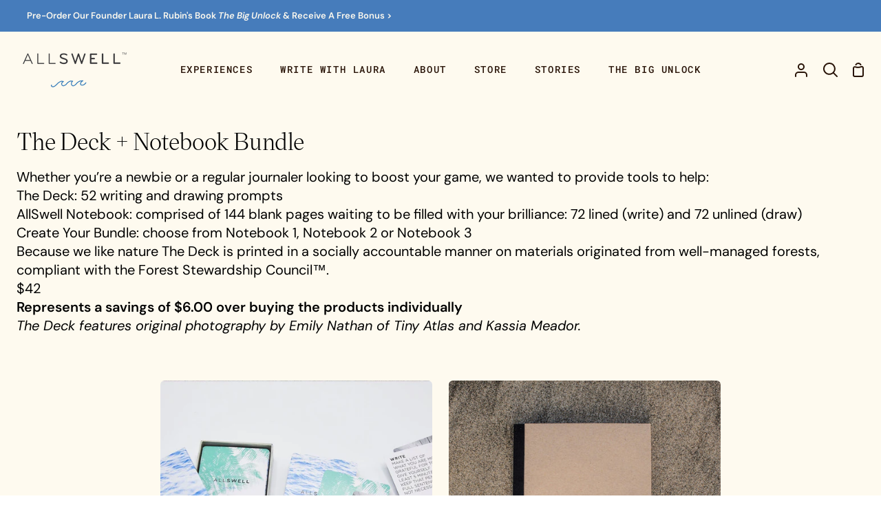

--- FILE ---
content_type: text/html; charset=utf-8
request_url: https://allswellcreative.com/collections/the-deck-notebook-bundle
body_size: 24509
content:
<!doctype html>
<html class="no-js supports-no-cookies" lang="en"><head> 
  <meta name="facebook-domain-verification" content="9awvxu0136yj9xnlycuvnr5qns2kyr" />
  <meta name="google-site-verification" content="AAVJU7MbhvOFJgQ7WCCDocWFzbXM_gUipUwdxTNh3ro" />
  <meta charset="utf-8">
  <meta http-equiv="X-UA-Compatible" content="IE=edge">
  <meta name="viewport" content="width=device-width,initial-scale=1,viewport-fit=cover">
  <meta name="theme-color" content="#467cbb"><link rel="canonical" href="https://allswellcreative.com/collections/the-deck-notebook-bundle"><!-- ======================= Story Theme V4.2.1 ========================= -->

  <link rel="preconnect" href="https://cdn.shopify.com" crossorigin>
  <link rel="preconnect" href="https://fonts.shopify.com" crossorigin>
  <link rel="preconnect" href="https://monorail-edge.shopifysvc.com" crossorigin>

  <link rel="preload" href="//allswellcreative.com/cdn/shop/t/21/assets/lazysizes.js?v=111431644619468174291769510462" as="script">
  <link rel="preload" href="//allswellcreative.com/cdn/shop/t/21/assets/vendor.js?v=537668916102085731769510462" as="script">
  <link rel="preload" href="//allswellcreative.com/cdn/shop/t/21/assets/theme.js?v=170588453666784298611769510462" as="script">
  <link rel="preload" href="//allswellcreative.com/cdn/shop/t/21/assets/theme.css?v=154883957788216953151769511654" as="style">

  
    <link rel="shortcut icon" href="//allswellcreative.com/cdn/shop/files/favicon2_32x32.png?v=1741304451" type="image/png">

  <!-- Title and description ================================================ -->
  
  <title>
    

    The Deck + Notebook Bundle
&ndash; AllSwell Creative

  </title><meta name="description" content="Whether you’re a newbie or a regular journaler looking to boost your game, we wanted to provide tools to help: The Deck: 52 writing and drawing prompts AllSwell Notebook: comprised of 144 blank pages waiting to be filled with your brilliance: 72 lined (write) and 72 unlined (draw) Create Your Bundle: choose from Notebo">
  <!-- /snippets/social-meta-tags.liquid -->

<meta property="og:site_name" content="AllSwell Creative">
<meta property="og:url" content="https://allswellcreative.com/collections/the-deck-notebook-bundle">
<meta property="og:title" content="The Deck + Notebook Bundle">
<meta property="og:type" content="product.group">
<meta property="og:description" content="Whether you’re a newbie or a regular journaler looking to boost your game, we wanted to provide tools to help: The Deck: 52 writing and drawing prompts AllSwell Notebook: comprised of 144 blank pages waiting to be filled with your brilliance: 72 lined (write) and 72 unlined (draw) Create Your Bundle: choose from Notebo"><meta name="twitter:card" content="summary_large_image">
<meta name="twitter:title" content="The Deck + Notebook Bundle">
<meta name="twitter:description" content="Whether you’re a newbie or a regular journaler looking to boost your game, we wanted to provide tools to help: The Deck: 52 writing and drawing prompts AllSwell Notebook: comprised of 144 blank pages waiting to be filled with your brilliance: 72 lined (write) and 72 unlined (draw) Create Your Bundle: choose from Notebo">


  <!-- CSS ================================================================== -->

  
  <style>
    

    @font-face {
  font-family: "DM Sans";
  font-weight: 400;
  font-style: normal;
  src: url("//allswellcreative.com/cdn/fonts/dm_sans/dmsans_n4.ec80bd4dd7e1a334c969c265873491ae56018d72.woff2") format("woff2"),
       url("//allswellcreative.com/cdn/fonts/dm_sans/dmsans_n4.87bdd914d8a61247b911147ae68e754d695c58a6.woff") format("woff");
}

    @font-face {
  font-family: "Roboto Mono";
  font-weight: 400;
  font-style: normal;
  src: url("//allswellcreative.com/cdn/fonts/roboto_mono/robotomono_n4.9d1649e14a644ef48a2262609c784a79a5c2c87d.woff2") format("woff2"),
       url("//allswellcreative.com/cdn/fonts/roboto_mono/robotomono_n4.1f5c294b54ad5b669e758778fae486a733405684.woff") format("woff");
}

    
    
      @font-face {
  font-family: "DM Sans";
  font-weight: 600;
  font-style: normal;
  src: url("//allswellcreative.com/cdn/fonts/dm_sans/dmsans_n6.70a2453ea926d613c6a2f89af05180d14b3a7c96.woff2") format("woff2"),
       url("//allswellcreative.com/cdn/fonts/dm_sans/dmsans_n6.355605667bef215872257574b57fc097044f7e20.woff") format("woff");
}

    
    
    
      @font-face {
  font-family: "DM Sans";
  font-weight: 500;
  font-style: normal;
  src: url("//allswellcreative.com/cdn/fonts/dm_sans/dmsans_n5.8a0f1984c77eb7186ceb87c4da2173ff65eb012e.woff2") format("woff2"),
       url("//allswellcreative.com/cdn/fonts/dm_sans/dmsans_n5.9ad2e755a89e15b3d6c53259daad5fc9609888e6.woff") format("woff");
}

    
    
    
      
    
    
    
      @font-face {
  font-family: "Roboto Mono";
  font-weight: 500;
  font-style: normal;
  src: url("//allswellcreative.com/cdn/fonts/roboto_mono/robotomono_n5.29a963c13062654edff960e0fc0769528bdca7e5.woff2") format("woff2"),
       url("//allswellcreative.com/cdn/fonts/roboto_mono/robotomono_n5.ba11b9a58fc32158ddb2acccd36cc62c012f4109.woff") format("woff");
}

    
    
    
    
    
    
    
    
    
      @font-face {
  font-family: "DM Sans";
  font-weight: 400;
  font-style: italic;
  font-display: swap;
  src: url("//allswellcreative.com/cdn/fonts/dm_sans/dmsans_i4.b8fe05e69ee95d5a53155c346957d8cbf5081c1a.woff2") format("woff2"),
       url("//allswellcreative.com/cdn/fonts/dm_sans/dmsans_i4.403fe28ee2ea63e142575c0aa47684d65f8c23a0.woff") format("woff");
}

    
    
      @font-face {
  font-family: "DM Sans";
  font-weight: 500;
  font-style: italic;
  font-display: swap;
  src: url("//allswellcreative.com/cdn/fonts/dm_sans/dmsans_i5.8654104650c013677e3def7db9b31bfbaa34e59a.woff2") format("woff2"),
       url("//allswellcreative.com/cdn/fonts/dm_sans/dmsans_i5.a0dc844d8a75a4232f255fc600ad5a295572bed9.woff") format("woff");
}

    
    
      @font-face {
  font-family: "DM Sans";
  font-weight: 600;
  font-style: italic;
  font-display: swap;
  src: url("//allswellcreative.com/cdn/fonts/dm_sans/dmsans_i6.b7d5b35c5f29523529e1bf4a3d0de71a44a277b6.woff2") format("woff2"),
       url("//allswellcreative.com/cdn/fonts/dm_sans/dmsans_i6.9b760cc5bdd17b4de2c70249ba49bd707f27a31b.woff") format("woff");
}

    
    
    

  </style>

  
  <style>
    @font-face {
      font-family: 'Victor';
      src: url('//allswellcreative.com/cdn/shop/t/21/assets/VictorSerif-40Regular.woff2?v=151318670645528047371769510462') format('woff2');
      font-weight: 400;
      font-display: swap;
    }
    
    @font-face {
      font-family: 'Signature';
      src: url('//allswellcreative.com/cdn/shop/t/21/assets/NostalgiaPeachcreme.woff2?v=34567071849572360051769510462') format('woff2');
      font-weight: 400;
      font-display: swap;
    }
  </style>
  

<style data-shopify>
  :root {/*================ Font Variables ================*/

  --FONT-WEIGHT-BODY: 400;

  --FONT-WEIGHT-BODY-MID: 500;
  --FONT-WEIGHT-BODY-BOLD: 700;

  --FONT-STACK-BODY: "DM Sans", sans-serif;
  --FONT-STYLE-BODY: normal;
  --FONT-ADJUST-BODY: 1.0;


  --FONT-WEIGHT-HEADING: 400;
  --FONT-WEIGHT-HEADING-BOLD: 700;

  --FONT-STACK-HEADING: "New York", Iowan Old Style, Apple Garamond, Baskerville, Times New Roman, Droid Serif, Times, Source Serif Pro, serif, Apple Color Emoji, Segoe UI Emoji, Segoe UI Symbol;
  --FONT-STYLE-HEADING: normal;
  --FONT-ADJUST-HEADING: 1.5;

  --FONT-STACK-NAV: "DM Sans", sans-serif;
  --FONT-STYLE-NAV: normal;
  --FONT-ADJUST-NAV: 1.0;

  --FONT-WEIGHT-NAV: 400;
  --FONT-WEIGHT-NAV-BOLD: 700;

  --FONT-WEIGHT-ACCENT: 400;
  --FONT-WEIGHT-ACCENT-BOLD: 500;

  --FONT-STACK-ACCENT: "Roboto Mono", monospace;
  --FONT-STYLE-ACCENT: normal;
  --FONT-ADJUST-ACCENT: 1.0;


  /*================ Color Variables ================*/
  --LAYOUT-WIDTH: 1300px;
  --LAYOUT-GUTTER: 24px;
  --LAYOUT-OUTER: 24px;
  --LAYOUT-CONTAINER: 1400px;


  /*================ Color Variables ================*/
  /* ===  Backgrounds ===*/
  --COLOR-BG: #fefaef;
  --COLOR-BG-ACCENT: #e4d4bb;

  /* === Text colors ===*/
  --COLOR-TEXT-DARK: #000000;
  --COLOR-TEXT: #281307;
  --COLOR-TEXT-LIGHT: #68584d;

  /* === Shades of grey ===*/
  --COLOR-A5:  rgba(40, 19, 7, 0.05);
  --COLOR-A10: rgba(40, 19, 7, 0.1);
  --COLOR-A20: rgba(40, 19, 7, 0.2);
  --COLOR-A30: rgba(40, 19, 7, 0.3);
  --COLOR-A40: rgba(40, 19, 7, 0.4);
  --COLOR-A50: rgba(40, 19, 7, 0.5);
  --COLOR-A60: rgba(40, 19, 7, 0.6);
  --COLOR-A70: rgba(40, 19, 7, 0.7);
  --COLOR-A80: rgba(40, 19, 7, 0.8);
  --COLOR-A90: rgba(40, 19, 7, 0.9);
  --COLOR-A95: rgba(40, 19, 7, 0.95);

  /* === Product badges ===*/
  --COLOR-BADGE: #e9e034;
  --COLOR-BADGE-TEXT: #351b20;

  /* === Rounding ===*/
  
    --RADIUS-BTN: 300px;
    --RADIUS-FORM: 24px;
    --RADIUS-ROUNDED-ONLY: 3px;
  

  
    --RADIUS-XL: 24px;
    --RADIUS-LG: 12px;
    --RADIUS: 6px;
    --RADIUS-SM: 3px;
  

  /* === Border colors ===*/
  --COLOR-BORDER: #467cbb;
  --COLOR-BORDER-LIGHT: #4d81be;/* === Accent-cool ===*/
  --COLOR-SECONDARY: #467cbb;
  --COLOR-SECONDARY-HOVER: #235692;
  --COLOR-SECONDARY-FADE: rgba(70, 124, 187, 0.05);
  --COLOR-SECONDARY-SHADOW: rgba(28, 50, 76, 0.1);
  --COLOR-SECONDARY-FADE-HOVER: rgba(70, 124, 187, 0.1);--COLOR-SECONDARY-OPPOSITE: #ffffff;

  /* === Accent-warm ===*/
  --COLOR-PRIMARY: #467cbb;
  --COLOR-PRIMARY-HOVER: #235692;
  --COLOR-PRIMARY-FADE: rgba(70, 124, 187, 0.05);
  --COLOR-PRIMARY-FADE-HOVER: rgba(70, 124, 187, 0.1);
  --COLOR-PRIMARY-SHADOW: rgba(28, 50, 76, 0.1);--COLOR-PRIMARY-OPPOSITE: #ffffff;




  /* ================ Inverted Color Variables ================ */

  --INVERSE-BG: #281307;
  --INVERSE-BG-ACCENT: #e4d4bb;

  /* === Text colors ===*/
  --INVERSE-TEXT-DARK: #ffffff;
  --INVERSE-TEXT: #fefaef;
  --INVERSE-TEXT-LIGHT: #beb5a9;

  /* === Bright color ===*/
  --INVERSE-PRIMARY: #467cbb;
  --INVERSE-PRIMARY-HOVER: #235692;
  --INVERSE-PRIMARY-FADE: rgba(70, 124, 187, 0.05);
  --INVERSE-PRIMARY-FADE-HOVER: rgba(70, 124, 187, 0.1);
  --INVERSE-PRIMARY-SHADOW: rgba(28, 50, 76, 0.1);--INVERSE-PRIMARY-OPPOSITE: #ffffff;


  /* === Second Color ===*/
  --INVERSE-SECONDARY: #e4d4bb;
  --INVERSE-SECONDARY-HOVER: #dbb578;
  --INVERSE-SECONDARY-FADE: rgba(228, 212, 187, 0.05);
  --INVERSE-SECONDARY-FADE-HOVER: rgba(228, 212, 187, 0.1);
  --INVERSE-SECONDARY-SHADOW: rgba(185, 143, 77, 0.1);--INVERSE-SECONDARY-OPPOSITE: #000000;

  /* === Shades of grey ===*/
  --INVERSE-A5:  rgba(254, 250, 239, 0.05);
  --INVERSE-A10: rgba(254, 250, 239, 0.1);
  --INVERSE-A20: rgba(254, 250, 239, 0.2);
  --INVERSE-A35: rgba(254, 250, 239, 0.3);
  --INVERSE-A80: rgba(254, 250, 239, 0.8);
  --INVERSE-A90: rgba(254, 250, 239, 0.9);
  --INVERSE-A95: rgba(254, 250, 239, 0.95);

  /* === Border colors ===*/
  --INVERSE-BORDER: #281307;
  --INVERSE-BORDER-LIGHT: #1f0f05;

  /* ================ End Inverted Color Variables ================ */


  /* === Footer Bar ===*/
  --COLOR-FOOTER-BG: #281307;
  --COLOR-FOOTER-TEXT: #fefaef;
  --COLOR-FOOTER-TEXT-HOVER: #ffe3a2;
  --COLOR-FOOTER-A8:  rgba(40, 19, 7, 0.08);
  --COLOR-FOOTER-A15: rgba(40, 19, 7, 0.15);

  /* === Nav and dropdown link background ===*/
  --COLOR-NAV: #fefaef;
  --COLOR-NAV-a50:  rgba(40, 19, 7, 0.5);

  --COLOR-NAV-BORDER: #fefaef;
  
  --COLOR-NAV-BORDER-HAIRLINE: #fdf5e1;

  --COLOR-NAV-TEXT: #281307;
  --COLOR-NAV-TEXT-DARK: #000000;
  --COLOR-NAV-TEXT-BRIGHT: #4c3020;
  --COLOR-NAV-TEXT-TRANSPARENT: #fefaef;
  --COLOR-HIGHLIGHT-LINK: #467cbb;

  --COLOR-NAV-TOOLBAR-BG: #467cbb;
  --COLOR-NAV-TOOLBAR-TEXT: #fefaef;

  /* ================ Special ================ */
  --COLOR-SUCCESS: #3c8246;
  --COLOR-SUCCESS-FADE: rgba(60, 130, 70, 0.05);
  --COLOR-ERROR: #870600;
  --COLOR-ERROR-FADE: rgba(135, 6, 0, 0.05);
  --COLOR-WARN: #da8a2c;
  --COLOR-WARN-FADE: rgba(218, 138, 44, 0.05);

  /* ================ Photo correction ================ */
  --PHOTO-CORRECTION: 100%;

  /* ================ 3D Models ================ */
  --progress-bar-color: #281307;


  

  }
</style>

  <style>
    :root {
      --FONT-WEIGHT-HEADING: 400;
      --FONT-WEIGHT-HEADING-BOLD: 400;
      --FONT-STACK-HEADING: Victor, serif;
      --FONT-STYLE-HEADING: normal;
      
      --FONT-WEIGHT-SIGNATURE: 400;
      --FONT-STACK-SIGNATURE: Signature, cursive, serif;
      --FONT-STYLE-SIGNATURE: normal;
      
      --COLOR-FOOTER-TEXT-HOVER: #e4d4bb;
    }
  </style>
  <link href="//allswellcreative.com/cdn/shop/t/21/assets/theme.css?v=154883957788216953151769511654" rel="stylesheet" type="text/css" media="all" />

  <script>







    document.documentElement.className = document.documentElement.className.replace('no-js', 'js');
    let root = '/';
    if (root[root.length - 1] !== '/') {
      root = `${root}/`;
    }
    window.theme = {
      routes: {
        root_url: root,
        cart: '/cart',
        cart_add_url: '/cart/add',
        product_recommendations_url: '/recommendations/products',
        search_url: '/search',
        predictive_search_url: '/search/suggest',
        account_addresses_url: '/account/addresses'
      },
      assets: {
        photoswipe: '//allswellcreative.com/cdn/shop/t/21/assets/photoswipe.js?v=162613001030112971491769510462',
        smoothscroll: '//allswellcreative.com/cdn/shop/t/21/assets/smoothscroll.js?v=37906625415260927261769510462',
        swatches: '//allswellcreative.com/cdn/shop/t/21/assets/swatches.json?v=56005079042391682951769510462',
        base: "//allswellcreative.com/cdn/shop/t/21/assets/",
      },
      strings: {
        addToCart: "Add to Cart",
        soldOut: "Sold Out",
        unavailable: "Unavailable",
        preOrder: "Pre-Order",
        unitPrice: "Unit price",
        unitPriceSeparator: "per",
        swatchesKey: "Color, Colour",
        estimateShipping: "Estimate shipping",
        noShippingAvailable: "We do not ship to this destination.",
        free: "Free",
        from: "From",
        sale: "Sale",
        subscription: "Subscription",
        stockout: "All available stock is in cart",
        products: "Products",
        pages: "Pages",
        collections: "Collections",
        articles: "Articles",
        successMessage: "Link copied to clipboard"
      },
      shop: {
        assets: "//allswellcreative.com/cdn/shop/t/21/assets/"
      },
      settings: {
        badge_sale_type: "percentage",
        currency_code_enable: false,
        excluded_collections_strict: ["all"," frontpage"],
        excluded_collections: ["sibling"]
      },
      info: {
        name: 'story'
      },
      version: '4.2.1',
      animations:  true,
      moneyFormat: "$ {{amount_no_decimals}}",
      currencyCode: "USD",
    };
    // When image loads, clear the background placeholder
    document.addEventListener('lazyloaded', (e) => {
      const holderTarget = e.target.closest('[data-wipe-background]');
      if (holderTarget) {
        holderTarget.style.backgroundImage = 'none';
      }
    });
  </script><!-- Theme Javascript ============================================================== -->
    
  <script src="//allswellcreative.com/cdn/shop/t/21/assets/lazysizes.js?v=111431644619468174291769510462" async="async"></script>  
  <script src="//allswellcreative.com/cdn/shop/t/21/assets/vendor.js?v=537668916102085731769510462" defer="defer"></script>
  <script src="//allswellcreative.com/cdn/shop/t/21/assets/theme.js?v=170588453666784298611769510462" defer="defer"></script>
  <script src="//allswellcreative.com/cdn/shop/t/21/assets/scroll-element.js?v=99776112870002645091769511459" defer="defer"></script>
  <script type="text/javascript">
    if (window.MSInputMethodContext && document.documentMode) {
      var scripts = document.getElementsByTagName('script')[0];
      var polyfill = document.createElement('script');
      polyfill.defer = true;
      polyfill.src = "//allswellcreative.com/cdn/shop/t/21/assets/ie11.js?v=144489047535103983231769510462";

      scripts.parentNode.insertBefore(polyfill, scripts);
    }
  </script>

  

  <!-- Shopify app scripts =========================================================== -->

  <script>window.performance && window.performance.mark && window.performance.mark('shopify.content_for_header.start');</script><meta name="facebook-domain-verification" content="o3t5drl3gdfchg6c7efpak9cvldn2l">
<meta name="google-site-verification" content="_m84825GJOaoKEJAmgo0G4n3lmd5oOEH5km12m6668A">
<meta id="shopify-digital-wallet" name="shopify-digital-wallet" content="/4321765/digital_wallets/dialog">
<meta name="shopify-checkout-api-token" content="d122266479d6219e89e09113b286b948">
<meta id="in-context-paypal-metadata" data-shop-id="4321765" data-venmo-supported="false" data-environment="production" data-locale="en_US" data-paypal-v4="true" data-currency="USD">
<link rel="alternate" type="application/atom+xml" title="Feed" href="/collections/the-deck-notebook-bundle.atom" />
<link rel="alternate" type="application/json+oembed" href="https://allswellcreative.com/collections/the-deck-notebook-bundle.oembed">
<script async="async" src="/checkouts/internal/preloads.js?locale=en-US"></script>
<link rel="preconnect" href="https://shop.app" crossorigin="anonymous">
<script async="async" src="https://shop.app/checkouts/internal/preloads.js?locale=en-US&shop_id=4321765" crossorigin="anonymous"></script>
<script id="shopify-features" type="application/json">{"accessToken":"d122266479d6219e89e09113b286b948","betas":["rich-media-storefront-analytics"],"domain":"allswellcreative.com","predictiveSearch":true,"shopId":4321765,"locale":"en"}</script>
<script>var Shopify = Shopify || {};
Shopify.shop = "allswell-2.myshopify.com";
Shopify.locale = "en";
Shopify.currency = {"active":"USD","rate":"1.0"};
Shopify.country = "US";
Shopify.theme = {"name":"AllSwell - Add anchor link  ","id":150892052647,"schema_name":"Story","schema_version":"4.2.1","theme_store_id":null,"role":"main"};
Shopify.theme.handle = "null";
Shopify.theme.style = {"id":null,"handle":null};
Shopify.cdnHost = "allswellcreative.com/cdn";
Shopify.routes = Shopify.routes || {};
Shopify.routes.root = "/";</script>
<script type="module">!function(o){(o.Shopify=o.Shopify||{}).modules=!0}(window);</script>
<script>!function(o){function n(){var o=[];function n(){o.push(Array.prototype.slice.apply(arguments))}return n.q=o,n}var t=o.Shopify=o.Shopify||{};t.loadFeatures=n(),t.autoloadFeatures=n()}(window);</script>
<script>
  window.ShopifyPay = window.ShopifyPay || {};
  window.ShopifyPay.apiHost = "shop.app\/pay";
  window.ShopifyPay.redirectState = null;
</script>
<script id="shop-js-analytics" type="application/json">{"pageType":"collection"}</script>
<script defer="defer" async type="module" src="//allswellcreative.com/cdn/shopifycloud/shop-js/modules/v2/client.init-shop-cart-sync_BN7fPSNr.en.esm.js"></script>
<script defer="defer" async type="module" src="//allswellcreative.com/cdn/shopifycloud/shop-js/modules/v2/chunk.common_Cbph3Kss.esm.js"></script>
<script defer="defer" async type="module" src="//allswellcreative.com/cdn/shopifycloud/shop-js/modules/v2/chunk.modal_DKumMAJ1.esm.js"></script>
<script type="module">
  await import("//allswellcreative.com/cdn/shopifycloud/shop-js/modules/v2/client.init-shop-cart-sync_BN7fPSNr.en.esm.js");
await import("//allswellcreative.com/cdn/shopifycloud/shop-js/modules/v2/chunk.common_Cbph3Kss.esm.js");
await import("//allswellcreative.com/cdn/shopifycloud/shop-js/modules/v2/chunk.modal_DKumMAJ1.esm.js");

  window.Shopify.SignInWithShop?.initShopCartSync?.({"fedCMEnabled":true,"windoidEnabled":true});

</script>
<script>
  window.Shopify = window.Shopify || {};
  if (!window.Shopify.featureAssets) window.Shopify.featureAssets = {};
  window.Shopify.featureAssets['shop-js'] = {"shop-cart-sync":["modules/v2/client.shop-cart-sync_CJVUk8Jm.en.esm.js","modules/v2/chunk.common_Cbph3Kss.esm.js","modules/v2/chunk.modal_DKumMAJ1.esm.js"],"init-fed-cm":["modules/v2/client.init-fed-cm_7Fvt41F4.en.esm.js","modules/v2/chunk.common_Cbph3Kss.esm.js","modules/v2/chunk.modal_DKumMAJ1.esm.js"],"init-shop-email-lookup-coordinator":["modules/v2/client.init-shop-email-lookup-coordinator_Cc088_bR.en.esm.js","modules/v2/chunk.common_Cbph3Kss.esm.js","modules/v2/chunk.modal_DKumMAJ1.esm.js"],"init-windoid":["modules/v2/client.init-windoid_hPopwJRj.en.esm.js","modules/v2/chunk.common_Cbph3Kss.esm.js","modules/v2/chunk.modal_DKumMAJ1.esm.js"],"shop-button":["modules/v2/client.shop-button_B0jaPSNF.en.esm.js","modules/v2/chunk.common_Cbph3Kss.esm.js","modules/v2/chunk.modal_DKumMAJ1.esm.js"],"shop-cash-offers":["modules/v2/client.shop-cash-offers_DPIskqss.en.esm.js","modules/v2/chunk.common_Cbph3Kss.esm.js","modules/v2/chunk.modal_DKumMAJ1.esm.js"],"shop-toast-manager":["modules/v2/client.shop-toast-manager_CK7RT69O.en.esm.js","modules/v2/chunk.common_Cbph3Kss.esm.js","modules/v2/chunk.modal_DKumMAJ1.esm.js"],"init-shop-cart-sync":["modules/v2/client.init-shop-cart-sync_BN7fPSNr.en.esm.js","modules/v2/chunk.common_Cbph3Kss.esm.js","modules/v2/chunk.modal_DKumMAJ1.esm.js"],"init-customer-accounts-sign-up":["modules/v2/client.init-customer-accounts-sign-up_CfPf4CXf.en.esm.js","modules/v2/client.shop-login-button_DeIztwXF.en.esm.js","modules/v2/chunk.common_Cbph3Kss.esm.js","modules/v2/chunk.modal_DKumMAJ1.esm.js"],"pay-button":["modules/v2/client.pay-button_CgIwFSYN.en.esm.js","modules/v2/chunk.common_Cbph3Kss.esm.js","modules/v2/chunk.modal_DKumMAJ1.esm.js"],"init-customer-accounts":["modules/v2/client.init-customer-accounts_DQ3x16JI.en.esm.js","modules/v2/client.shop-login-button_DeIztwXF.en.esm.js","modules/v2/chunk.common_Cbph3Kss.esm.js","modules/v2/chunk.modal_DKumMAJ1.esm.js"],"avatar":["modules/v2/client.avatar_BTnouDA3.en.esm.js"],"init-shop-for-new-customer-accounts":["modules/v2/client.init-shop-for-new-customer-accounts_CsZy_esa.en.esm.js","modules/v2/client.shop-login-button_DeIztwXF.en.esm.js","modules/v2/chunk.common_Cbph3Kss.esm.js","modules/v2/chunk.modal_DKumMAJ1.esm.js"],"shop-follow-button":["modules/v2/client.shop-follow-button_BRMJjgGd.en.esm.js","modules/v2/chunk.common_Cbph3Kss.esm.js","modules/v2/chunk.modal_DKumMAJ1.esm.js"],"checkout-modal":["modules/v2/client.checkout-modal_B9Drz_yf.en.esm.js","modules/v2/chunk.common_Cbph3Kss.esm.js","modules/v2/chunk.modal_DKumMAJ1.esm.js"],"shop-login-button":["modules/v2/client.shop-login-button_DeIztwXF.en.esm.js","modules/v2/chunk.common_Cbph3Kss.esm.js","modules/v2/chunk.modal_DKumMAJ1.esm.js"],"lead-capture":["modules/v2/client.lead-capture_DXYzFM3R.en.esm.js","modules/v2/chunk.common_Cbph3Kss.esm.js","modules/v2/chunk.modal_DKumMAJ1.esm.js"],"shop-login":["modules/v2/client.shop-login_CA5pJqmO.en.esm.js","modules/v2/chunk.common_Cbph3Kss.esm.js","modules/v2/chunk.modal_DKumMAJ1.esm.js"],"payment-terms":["modules/v2/client.payment-terms_BxzfvcZJ.en.esm.js","modules/v2/chunk.common_Cbph3Kss.esm.js","modules/v2/chunk.modal_DKumMAJ1.esm.js"]};
</script>
<script>(function() {
  var isLoaded = false;
  function asyncLoad() {
    if (isLoaded) return;
    isLoaded = true;
    var urls = ["https:\/\/chimpstatic.com\/mcjs-connected\/js\/users\/d4ad507767438d46ba2c7ce83\/12210500bef2fa19b690e0ae4.js?shop=allswell-2.myshopify.com","https:\/\/cdn.enlistly.com\/trail\/allswell-2.myshopify.com-f7aca86faf837e6bf814df568d0d038a.js?shop=allswell-2.myshopify.com","https:\/\/extsfy.carbon.click\/packs\/shopify_script.js?shop=allswell-2.myshopify.com","\/\/www.powr.io\/powr.js?powr-token=allswell-2.myshopify.com\u0026external-type=shopify\u0026shop=allswell-2.myshopify.com"];
    for (var i = 0; i < urls.length; i++) {
      var s = document.createElement('script');
      s.type = 'text/javascript';
      s.async = true;
      s.src = urls[i];
      var x = document.getElementsByTagName('script')[0];
      x.parentNode.insertBefore(s, x);
    }
  };
  if(window.attachEvent) {
    window.attachEvent('onload', asyncLoad);
  } else {
    window.addEventListener('load', asyncLoad, false);
  }
})();</script>
<script id="__st">var __st={"a":4321765,"offset":-28800,"reqid":"02f507ff-6404-4cc3-915e-86811e335be1-1769798772","pageurl":"allswellcreative.com\/collections\/the-deck-notebook-bundle","u":"5bb9f839dae5","p":"collection","rtyp":"collection","rid":155655864458};</script>
<script>window.ShopifyPaypalV4VisibilityTracking = true;</script>
<script id="captcha-bootstrap">!function(){'use strict';const t='contact',e='account',n='new_comment',o=[[t,t],['blogs',n],['comments',n],[t,'customer']],c=[[e,'customer_login'],[e,'guest_login'],[e,'recover_customer_password'],[e,'create_customer']],r=t=>t.map((([t,e])=>`form[action*='/${t}']:not([data-nocaptcha='true']) input[name='form_type'][value='${e}']`)).join(','),a=t=>()=>t?[...document.querySelectorAll(t)].map((t=>t.form)):[];function s(){const t=[...o],e=r(t);return a(e)}const i='password',u='form_key',d=['recaptcha-v3-token','g-recaptcha-response','h-captcha-response',i],f=()=>{try{return window.sessionStorage}catch{return}},m='__shopify_v',_=t=>t.elements[u];function p(t,e,n=!1){try{const o=window.sessionStorage,c=JSON.parse(o.getItem(e)),{data:r}=function(t){const{data:e,action:n}=t;return t[m]||n?{data:e,action:n}:{data:t,action:n}}(c);for(const[e,n]of Object.entries(r))t.elements[e]&&(t.elements[e].value=n);n&&o.removeItem(e)}catch(o){console.error('form repopulation failed',{error:o})}}const l='form_type',E='cptcha';function T(t){t.dataset[E]=!0}const w=window,h=w.document,L='Shopify',v='ce_forms',y='captcha';let A=!1;((t,e)=>{const n=(g='f06e6c50-85a8-45c8-87d0-21a2b65856fe',I='https://cdn.shopify.com/shopifycloud/storefront-forms-hcaptcha/ce_storefront_forms_captcha_hcaptcha.v1.5.2.iife.js',D={infoText:'Protected by hCaptcha',privacyText:'Privacy',termsText:'Terms'},(t,e,n)=>{const o=w[L][v],c=o.bindForm;if(c)return c(t,g,e,D).then(n);var r;o.q.push([[t,g,e,D],n]),r=I,A||(h.body.append(Object.assign(h.createElement('script'),{id:'captcha-provider',async:!0,src:r})),A=!0)});var g,I,D;w[L]=w[L]||{},w[L][v]=w[L][v]||{},w[L][v].q=[],w[L][y]=w[L][y]||{},w[L][y].protect=function(t,e){n(t,void 0,e),T(t)},Object.freeze(w[L][y]),function(t,e,n,w,h,L){const[v,y,A,g]=function(t,e,n){const i=e?o:[],u=t?c:[],d=[...i,...u],f=r(d),m=r(i),_=r(d.filter((([t,e])=>n.includes(e))));return[a(f),a(m),a(_),s()]}(w,h,L),I=t=>{const e=t.target;return e instanceof HTMLFormElement?e:e&&e.form},D=t=>v().includes(t);t.addEventListener('submit',(t=>{const e=I(t);if(!e)return;const n=D(e)&&!e.dataset.hcaptchaBound&&!e.dataset.recaptchaBound,o=_(e),c=g().includes(e)&&(!o||!o.value);(n||c)&&t.preventDefault(),c&&!n&&(function(t){try{if(!f())return;!function(t){const e=f();if(!e)return;const n=_(t);if(!n)return;const o=n.value;o&&e.removeItem(o)}(t);const e=Array.from(Array(32),(()=>Math.random().toString(36)[2])).join('');!function(t,e){_(t)||t.append(Object.assign(document.createElement('input'),{type:'hidden',name:u})),t.elements[u].value=e}(t,e),function(t,e){const n=f();if(!n)return;const o=[...t.querySelectorAll(`input[type='${i}']`)].map((({name:t})=>t)),c=[...d,...o],r={};for(const[a,s]of new FormData(t).entries())c.includes(a)||(r[a]=s);n.setItem(e,JSON.stringify({[m]:1,action:t.action,data:r}))}(t,e)}catch(e){console.error('failed to persist form',e)}}(e),e.submit())}));const S=(t,e)=>{t&&!t.dataset[E]&&(n(t,e.some((e=>e===t))),T(t))};for(const o of['focusin','change'])t.addEventListener(o,(t=>{const e=I(t);D(e)&&S(e,y())}));const B=e.get('form_key'),M=e.get(l),P=B&&M;t.addEventListener('DOMContentLoaded',(()=>{const t=y();if(P)for(const e of t)e.elements[l].value===M&&p(e,B);[...new Set([...A(),...v().filter((t=>'true'===t.dataset.shopifyCaptcha))])].forEach((e=>S(e,t)))}))}(h,new URLSearchParams(w.location.search),n,t,e,['guest_login'])})(!0,!0)}();</script>
<script integrity="sha256-4kQ18oKyAcykRKYeNunJcIwy7WH5gtpwJnB7kiuLZ1E=" data-source-attribution="shopify.loadfeatures" defer="defer" src="//allswellcreative.com/cdn/shopifycloud/storefront/assets/storefront/load_feature-a0a9edcb.js" crossorigin="anonymous"></script>
<script crossorigin="anonymous" defer="defer" src="//allswellcreative.com/cdn/shopifycloud/storefront/assets/shopify_pay/storefront-65b4c6d7.js?v=20250812"></script>
<script data-source-attribution="shopify.dynamic_checkout.dynamic.init">var Shopify=Shopify||{};Shopify.PaymentButton=Shopify.PaymentButton||{isStorefrontPortableWallets:!0,init:function(){window.Shopify.PaymentButton.init=function(){};var t=document.createElement("script");t.src="https://allswellcreative.com/cdn/shopifycloud/portable-wallets/latest/portable-wallets.en.js",t.type="module",document.head.appendChild(t)}};
</script>
<script data-source-attribution="shopify.dynamic_checkout.buyer_consent">
  function portableWalletsHideBuyerConsent(e){var t=document.getElementById("shopify-buyer-consent"),n=document.getElementById("shopify-subscription-policy-button");t&&n&&(t.classList.add("hidden"),t.setAttribute("aria-hidden","true"),n.removeEventListener("click",e))}function portableWalletsShowBuyerConsent(e){var t=document.getElementById("shopify-buyer-consent"),n=document.getElementById("shopify-subscription-policy-button");t&&n&&(t.classList.remove("hidden"),t.removeAttribute("aria-hidden"),n.addEventListener("click",e))}window.Shopify?.PaymentButton&&(window.Shopify.PaymentButton.hideBuyerConsent=portableWalletsHideBuyerConsent,window.Shopify.PaymentButton.showBuyerConsent=portableWalletsShowBuyerConsent);
</script>
<script data-source-attribution="shopify.dynamic_checkout.cart.bootstrap">document.addEventListener("DOMContentLoaded",(function(){function t(){return document.querySelector("shopify-accelerated-checkout-cart, shopify-accelerated-checkout")}if(t())Shopify.PaymentButton.init();else{new MutationObserver((function(e,n){t()&&(Shopify.PaymentButton.init(),n.disconnect())})).observe(document.body,{childList:!0,subtree:!0})}}));
</script>
<link id="shopify-accelerated-checkout-styles" rel="stylesheet" media="screen" href="https://allswellcreative.com/cdn/shopifycloud/portable-wallets/latest/accelerated-checkout-backwards-compat.css" crossorigin="anonymous">
<style id="shopify-accelerated-checkout-cart">
        #shopify-buyer-consent {
  margin-top: 1em;
  display: inline-block;
  width: 100%;
}

#shopify-buyer-consent.hidden {
  display: none;
}

#shopify-subscription-policy-button {
  background: none;
  border: none;
  padding: 0;
  text-decoration: underline;
  font-size: inherit;
  cursor: pointer;
}

#shopify-subscription-policy-button::before {
  box-shadow: none;
}

      </style>

<script>window.performance && window.performance.mark && window.performance.mark('shopify.content_for_header.end');</script>
<link href="https://monorail-edge.shopifysvc.com" rel="dns-prefetch">
<script>(function(){if ("sendBeacon" in navigator && "performance" in window) {try {var session_token_from_headers = performance.getEntriesByType('navigation')[0].serverTiming.find(x => x.name == '_s').description;} catch {var session_token_from_headers = undefined;}var session_cookie_matches = document.cookie.match(/_shopify_s=([^;]*)/);var session_token_from_cookie = session_cookie_matches && session_cookie_matches.length === 2 ? session_cookie_matches[1] : "";var session_token = session_token_from_headers || session_token_from_cookie || "";function handle_abandonment_event(e) {var entries = performance.getEntries().filter(function(entry) {return /monorail-edge.shopifysvc.com/.test(entry.name);});if (!window.abandonment_tracked && entries.length === 0) {window.abandonment_tracked = true;var currentMs = Date.now();var navigation_start = performance.timing.navigationStart;var payload = {shop_id: 4321765,url: window.location.href,navigation_start,duration: currentMs - navigation_start,session_token,page_type: "collection"};window.navigator.sendBeacon("https://monorail-edge.shopifysvc.com/v1/produce", JSON.stringify({schema_id: "online_store_buyer_site_abandonment/1.1",payload: payload,metadata: {event_created_at_ms: currentMs,event_sent_at_ms: currentMs}}));}}window.addEventListener('pagehide', handle_abandonment_event);}}());</script>
<script id="web-pixels-manager-setup">(function e(e,d,r,n,o){if(void 0===o&&(o={}),!Boolean(null===(a=null===(i=window.Shopify)||void 0===i?void 0:i.analytics)||void 0===a?void 0:a.replayQueue)){var i,a;window.Shopify=window.Shopify||{};var t=window.Shopify;t.analytics=t.analytics||{};var s=t.analytics;s.replayQueue=[],s.publish=function(e,d,r){return s.replayQueue.push([e,d,r]),!0};try{self.performance.mark("wpm:start")}catch(e){}var l=function(){var e={modern:/Edge?\/(1{2}[4-9]|1[2-9]\d|[2-9]\d{2}|\d{4,})\.\d+(\.\d+|)|Firefox\/(1{2}[4-9]|1[2-9]\d|[2-9]\d{2}|\d{4,})\.\d+(\.\d+|)|Chrom(ium|e)\/(9{2}|\d{3,})\.\d+(\.\d+|)|(Maci|X1{2}).+ Version\/(15\.\d+|(1[6-9]|[2-9]\d|\d{3,})\.\d+)([,.]\d+|)( \(\w+\)|)( Mobile\/\w+|) Safari\/|Chrome.+OPR\/(9{2}|\d{3,})\.\d+\.\d+|(CPU[ +]OS|iPhone[ +]OS|CPU[ +]iPhone|CPU IPhone OS|CPU iPad OS)[ +]+(15[._]\d+|(1[6-9]|[2-9]\d|\d{3,})[._]\d+)([._]\d+|)|Android:?[ /-](13[3-9]|1[4-9]\d|[2-9]\d{2}|\d{4,})(\.\d+|)(\.\d+|)|Android.+Firefox\/(13[5-9]|1[4-9]\d|[2-9]\d{2}|\d{4,})\.\d+(\.\d+|)|Android.+Chrom(ium|e)\/(13[3-9]|1[4-9]\d|[2-9]\d{2}|\d{4,})\.\d+(\.\d+|)|SamsungBrowser\/([2-9]\d|\d{3,})\.\d+/,legacy:/Edge?\/(1[6-9]|[2-9]\d|\d{3,})\.\d+(\.\d+|)|Firefox\/(5[4-9]|[6-9]\d|\d{3,})\.\d+(\.\d+|)|Chrom(ium|e)\/(5[1-9]|[6-9]\d|\d{3,})\.\d+(\.\d+|)([\d.]+$|.*Safari\/(?![\d.]+ Edge\/[\d.]+$))|(Maci|X1{2}).+ Version\/(10\.\d+|(1[1-9]|[2-9]\d|\d{3,})\.\d+)([,.]\d+|)( \(\w+\)|)( Mobile\/\w+|) Safari\/|Chrome.+OPR\/(3[89]|[4-9]\d|\d{3,})\.\d+\.\d+|(CPU[ +]OS|iPhone[ +]OS|CPU[ +]iPhone|CPU IPhone OS|CPU iPad OS)[ +]+(10[._]\d+|(1[1-9]|[2-9]\d|\d{3,})[._]\d+)([._]\d+|)|Android:?[ /-](13[3-9]|1[4-9]\d|[2-9]\d{2}|\d{4,})(\.\d+|)(\.\d+|)|Mobile Safari.+OPR\/([89]\d|\d{3,})\.\d+\.\d+|Android.+Firefox\/(13[5-9]|1[4-9]\d|[2-9]\d{2}|\d{4,})\.\d+(\.\d+|)|Android.+Chrom(ium|e)\/(13[3-9]|1[4-9]\d|[2-9]\d{2}|\d{4,})\.\d+(\.\d+|)|Android.+(UC? ?Browser|UCWEB|U3)[ /]?(15\.([5-9]|\d{2,})|(1[6-9]|[2-9]\d|\d{3,})\.\d+)\.\d+|SamsungBrowser\/(5\.\d+|([6-9]|\d{2,})\.\d+)|Android.+MQ{2}Browser\/(14(\.(9|\d{2,})|)|(1[5-9]|[2-9]\d|\d{3,})(\.\d+|))(\.\d+|)|K[Aa][Ii]OS\/(3\.\d+|([4-9]|\d{2,})\.\d+)(\.\d+|)/},d=e.modern,r=e.legacy,n=navigator.userAgent;return n.match(d)?"modern":n.match(r)?"legacy":"unknown"}(),u="modern"===l?"modern":"legacy",c=(null!=n?n:{modern:"",legacy:""})[u],f=function(e){return[e.baseUrl,"/wpm","/b",e.hashVersion,"modern"===e.buildTarget?"m":"l",".js"].join("")}({baseUrl:d,hashVersion:r,buildTarget:u}),m=function(e){var d=e.version,r=e.bundleTarget,n=e.surface,o=e.pageUrl,i=e.monorailEndpoint;return{emit:function(e){var a=e.status,t=e.errorMsg,s=(new Date).getTime(),l=JSON.stringify({metadata:{event_sent_at_ms:s},events:[{schema_id:"web_pixels_manager_load/3.1",payload:{version:d,bundle_target:r,page_url:o,status:a,surface:n,error_msg:t},metadata:{event_created_at_ms:s}}]});if(!i)return console&&console.warn&&console.warn("[Web Pixels Manager] No Monorail endpoint provided, skipping logging."),!1;try{return self.navigator.sendBeacon.bind(self.navigator)(i,l)}catch(e){}var u=new XMLHttpRequest;try{return u.open("POST",i,!0),u.setRequestHeader("Content-Type","text/plain"),u.send(l),!0}catch(e){return console&&console.warn&&console.warn("[Web Pixels Manager] Got an unhandled error while logging to Monorail."),!1}}}}({version:r,bundleTarget:l,surface:e.surface,pageUrl:self.location.href,monorailEndpoint:e.monorailEndpoint});try{o.browserTarget=l,function(e){var d=e.src,r=e.async,n=void 0===r||r,o=e.onload,i=e.onerror,a=e.sri,t=e.scriptDataAttributes,s=void 0===t?{}:t,l=document.createElement("script"),u=document.querySelector("head"),c=document.querySelector("body");if(l.async=n,l.src=d,a&&(l.integrity=a,l.crossOrigin="anonymous"),s)for(var f in s)if(Object.prototype.hasOwnProperty.call(s,f))try{l.dataset[f]=s[f]}catch(e){}if(o&&l.addEventListener("load",o),i&&l.addEventListener("error",i),u)u.appendChild(l);else{if(!c)throw new Error("Did not find a head or body element to append the script");c.appendChild(l)}}({src:f,async:!0,onload:function(){if(!function(){var e,d;return Boolean(null===(d=null===(e=window.Shopify)||void 0===e?void 0:e.analytics)||void 0===d?void 0:d.initialized)}()){var d=window.webPixelsManager.init(e)||void 0;if(d){var r=window.Shopify.analytics;r.replayQueue.forEach((function(e){var r=e[0],n=e[1],o=e[2];d.publishCustomEvent(r,n,o)})),r.replayQueue=[],r.publish=d.publishCustomEvent,r.visitor=d.visitor,r.initialized=!0}}},onerror:function(){return m.emit({status:"failed",errorMsg:"".concat(f," has failed to load")})},sri:function(e){var d=/^sha384-[A-Za-z0-9+/=]+$/;return"string"==typeof e&&d.test(e)}(c)?c:"",scriptDataAttributes:o}),m.emit({status:"loading"})}catch(e){m.emit({status:"failed",errorMsg:(null==e?void 0:e.message)||"Unknown error"})}}})({shopId: 4321765,storefrontBaseUrl: "https://allswellcreative.com",extensionsBaseUrl: "https://extensions.shopifycdn.com/cdn/shopifycloud/web-pixels-manager",monorailEndpoint: "https://monorail-edge.shopifysvc.com/unstable/produce_batch",surface: "storefront-renderer",enabledBetaFlags: ["2dca8a86"],webPixelsConfigList: [{"id":"861307047","configuration":"{\"config\":\"{\\\"pixel_id\\\":\\\"G-FRD12051JB\\\",\\\"target_country\\\":\\\"US\\\",\\\"gtag_events\\\":[{\\\"type\\\":\\\"begin_checkout\\\",\\\"action_label\\\":\\\"G-FRD12051JB\\\"},{\\\"type\\\":\\\"search\\\",\\\"action_label\\\":\\\"G-FRD12051JB\\\"},{\\\"type\\\":\\\"view_item\\\",\\\"action_label\\\":\\\"G-FRD12051JB\\\"},{\\\"type\\\":\\\"purchase\\\",\\\"action_label\\\":\\\"G-FRD12051JB\\\"},{\\\"type\\\":\\\"page_view\\\",\\\"action_label\\\":\\\"G-FRD12051JB\\\"},{\\\"type\\\":\\\"add_payment_info\\\",\\\"action_label\\\":\\\"G-FRD12051JB\\\"},{\\\"type\\\":\\\"add_to_cart\\\",\\\"action_label\\\":\\\"G-FRD12051JB\\\"}],\\\"enable_monitoring_mode\\\":false}\"}","eventPayloadVersion":"v1","runtimeContext":"OPEN","scriptVersion":"b2a88bafab3e21179ed38636efcd8a93","type":"APP","apiClientId":1780363,"privacyPurposes":[],"dataSharingAdjustments":{"protectedCustomerApprovalScopes":["read_customer_address","read_customer_email","read_customer_name","read_customer_personal_data","read_customer_phone"]}},{"id":"778862759","configuration":"{\"pixel_id\":\"624421908314938\",\"pixel_type\":\"facebook_pixel\"}","eventPayloadVersion":"v1","runtimeContext":"OPEN","scriptVersion":"ca16bc87fe92b6042fbaa3acc2fbdaa6","type":"APP","apiClientId":2329312,"privacyPurposes":["ANALYTICS","MARKETING","SALE_OF_DATA"],"dataSharingAdjustments":{"protectedCustomerApprovalScopes":["read_customer_address","read_customer_email","read_customer_name","read_customer_personal_data","read_customer_phone"]}},{"id":"shopify-app-pixel","configuration":"{}","eventPayloadVersion":"v1","runtimeContext":"STRICT","scriptVersion":"0450","apiClientId":"shopify-pixel","type":"APP","privacyPurposes":["ANALYTICS","MARKETING"]},{"id":"shopify-custom-pixel","eventPayloadVersion":"v1","runtimeContext":"LAX","scriptVersion":"0450","apiClientId":"shopify-pixel","type":"CUSTOM","privacyPurposes":["ANALYTICS","MARKETING"]}],isMerchantRequest: false,initData: {"shop":{"name":"AllSwell Creative","paymentSettings":{"currencyCode":"USD"},"myshopifyDomain":"allswell-2.myshopify.com","countryCode":"US","storefrontUrl":"https:\/\/allswellcreative.com"},"customer":null,"cart":null,"checkout":null,"productVariants":[],"purchasingCompany":null},},"https://allswellcreative.com/cdn","1d2a099fw23dfb22ep557258f5m7a2edbae",{"modern":"","legacy":""},{"shopId":"4321765","storefrontBaseUrl":"https:\/\/allswellcreative.com","extensionBaseUrl":"https:\/\/extensions.shopifycdn.com\/cdn\/shopifycloud\/web-pixels-manager","surface":"storefront-renderer","enabledBetaFlags":"[\"2dca8a86\"]","isMerchantRequest":"false","hashVersion":"1d2a099fw23dfb22ep557258f5m7a2edbae","publish":"custom","events":"[[\"page_viewed\",{}],[\"collection_viewed\",{\"collection\":{\"id\":\"155655864458\",\"title\":\"The Deck + Notebook Bundle\",\"productVariants\":[{\"price\":{\"amount\":26.0,\"currencyCode\":\"USD\"},\"product\":{\"title\":\"The Deck\",\"vendor\":\"AllSwell Creative\",\"id\":\"4294502744202\",\"untranslatedTitle\":\"The Deck\",\"url\":\"\/products\/the-deck\",\"type\":\"\"},\"id\":\"30922890739850\",\"image\":{\"src\":\"\/\/allswellcreative.com\/cdn\/shop\/products\/allswell-creative-the-deck-1139744584.jpg?v=1741306318\"},\"sku\":\"N-04\",\"title\":\"Default Title\",\"untranslatedTitle\":\"Default Title\"},{\"price\":{\"amount\":25.0,\"currencyCode\":\"USD\"},\"product\":{\"title\":\"AllSwell Notebook 1\",\"vendor\":\"AllSwell\",\"id\":\"286102649\",\"untranslatedTitle\":\"AllSwell Notebook 1\",\"url\":\"\/products\/allswell-notebook-1\",\"type\":\"Notebook\"},\"id\":\"675042945\",\"image\":{\"src\":\"\/\/allswellcreative.com\/cdn\/shop\/products\/allswell-notebook-allswell-notebook-1-1139742489.jpg?v=1741305608\"},\"sku\":\"N-01\",\"title\":\"Default Title\",\"untranslatedTitle\":\"Default Title\"}]}}]]"});</script><script>
  window.ShopifyAnalytics = window.ShopifyAnalytics || {};
  window.ShopifyAnalytics.meta = window.ShopifyAnalytics.meta || {};
  window.ShopifyAnalytics.meta.currency = 'USD';
  var meta = {"products":[{"id":4294502744202,"gid":"gid:\/\/shopify\/Product\/4294502744202","vendor":"AllSwell Creative","type":"","handle":"the-deck","variants":[{"id":30922890739850,"price":2600,"name":"The Deck","public_title":null,"sku":"N-04"}],"remote":false},{"id":286102649,"gid":"gid:\/\/shopify\/Product\/286102649","vendor":"AllSwell","type":"Notebook","handle":"allswell-notebook-1","variants":[{"id":675042945,"price":2500,"name":"AllSwell Notebook 1","public_title":null,"sku":"N-01"}],"remote":false}],"page":{"pageType":"collection","resourceType":"collection","resourceId":155655864458,"requestId":"02f507ff-6404-4cc3-915e-86811e335be1-1769798772"}};
  for (var attr in meta) {
    window.ShopifyAnalytics.meta[attr] = meta[attr];
  }
</script>
<script class="analytics">
  (function () {
    var customDocumentWrite = function(content) {
      var jquery = null;

      if (window.jQuery) {
        jquery = window.jQuery;
      } else if (window.Checkout && window.Checkout.$) {
        jquery = window.Checkout.$;
      }

      if (jquery) {
        jquery('body').append(content);
      }
    };

    var hasLoggedConversion = function(token) {
      if (token) {
        return document.cookie.indexOf('loggedConversion=' + token) !== -1;
      }
      return false;
    }

    var setCookieIfConversion = function(token) {
      if (token) {
        var twoMonthsFromNow = new Date(Date.now());
        twoMonthsFromNow.setMonth(twoMonthsFromNow.getMonth() + 2);

        document.cookie = 'loggedConversion=' + token + '; expires=' + twoMonthsFromNow;
      }
    }

    var trekkie = window.ShopifyAnalytics.lib = window.trekkie = window.trekkie || [];
    if (trekkie.integrations) {
      return;
    }
    trekkie.methods = [
      'identify',
      'page',
      'ready',
      'track',
      'trackForm',
      'trackLink'
    ];
    trekkie.factory = function(method) {
      return function() {
        var args = Array.prototype.slice.call(arguments);
        args.unshift(method);
        trekkie.push(args);
        return trekkie;
      };
    };
    for (var i = 0; i < trekkie.methods.length; i++) {
      var key = trekkie.methods[i];
      trekkie[key] = trekkie.factory(key);
    }
    trekkie.load = function(config) {
      trekkie.config = config || {};
      trekkie.config.initialDocumentCookie = document.cookie;
      var first = document.getElementsByTagName('script')[0];
      var script = document.createElement('script');
      script.type = 'text/javascript';
      script.onerror = function(e) {
        var scriptFallback = document.createElement('script');
        scriptFallback.type = 'text/javascript';
        scriptFallback.onerror = function(error) {
                var Monorail = {
      produce: function produce(monorailDomain, schemaId, payload) {
        var currentMs = new Date().getTime();
        var event = {
          schema_id: schemaId,
          payload: payload,
          metadata: {
            event_created_at_ms: currentMs,
            event_sent_at_ms: currentMs
          }
        };
        return Monorail.sendRequest("https://" + monorailDomain + "/v1/produce", JSON.stringify(event));
      },
      sendRequest: function sendRequest(endpointUrl, payload) {
        // Try the sendBeacon API
        if (window && window.navigator && typeof window.navigator.sendBeacon === 'function' && typeof window.Blob === 'function' && !Monorail.isIos12()) {
          var blobData = new window.Blob([payload], {
            type: 'text/plain'
          });

          if (window.navigator.sendBeacon(endpointUrl, blobData)) {
            return true;
          } // sendBeacon was not successful

        } // XHR beacon

        var xhr = new XMLHttpRequest();

        try {
          xhr.open('POST', endpointUrl);
          xhr.setRequestHeader('Content-Type', 'text/plain');
          xhr.send(payload);
        } catch (e) {
          console.log(e);
        }

        return false;
      },
      isIos12: function isIos12() {
        return window.navigator.userAgent.lastIndexOf('iPhone; CPU iPhone OS 12_') !== -1 || window.navigator.userAgent.lastIndexOf('iPad; CPU OS 12_') !== -1;
      }
    };
    Monorail.produce('monorail-edge.shopifysvc.com',
      'trekkie_storefront_load_errors/1.1',
      {shop_id: 4321765,
      theme_id: 150892052647,
      app_name: "storefront",
      context_url: window.location.href,
      source_url: "//allswellcreative.com/cdn/s/trekkie.storefront.c59ea00e0474b293ae6629561379568a2d7c4bba.min.js"});

        };
        scriptFallback.async = true;
        scriptFallback.src = '//allswellcreative.com/cdn/s/trekkie.storefront.c59ea00e0474b293ae6629561379568a2d7c4bba.min.js';
        first.parentNode.insertBefore(scriptFallback, first);
      };
      script.async = true;
      script.src = '//allswellcreative.com/cdn/s/trekkie.storefront.c59ea00e0474b293ae6629561379568a2d7c4bba.min.js';
      first.parentNode.insertBefore(script, first);
    };
    trekkie.load(
      {"Trekkie":{"appName":"storefront","development":false,"defaultAttributes":{"shopId":4321765,"isMerchantRequest":null,"themeId":150892052647,"themeCityHash":"8708989640696539727","contentLanguage":"en","currency":"USD","eventMetadataId":"e78d6230-8039-4767-b662-022db357e3b1"},"isServerSideCookieWritingEnabled":true,"monorailRegion":"shop_domain","enabledBetaFlags":["65f19447","b5387b81"]},"Session Attribution":{},"S2S":{"facebookCapiEnabled":true,"source":"trekkie-storefront-renderer","apiClientId":580111}}
    );

    var loaded = false;
    trekkie.ready(function() {
      if (loaded) return;
      loaded = true;

      window.ShopifyAnalytics.lib = window.trekkie;

      var originalDocumentWrite = document.write;
      document.write = customDocumentWrite;
      try { window.ShopifyAnalytics.merchantGoogleAnalytics.call(this); } catch(error) {};
      document.write = originalDocumentWrite;

      window.ShopifyAnalytics.lib.page(null,{"pageType":"collection","resourceType":"collection","resourceId":155655864458,"requestId":"02f507ff-6404-4cc3-915e-86811e335be1-1769798772","shopifyEmitted":true});

      var match = window.location.pathname.match(/checkouts\/(.+)\/(thank_you|post_purchase)/)
      var token = match? match[1]: undefined;
      if (!hasLoggedConversion(token)) {
        setCookieIfConversion(token);
        window.ShopifyAnalytics.lib.track("Viewed Product Category",{"currency":"USD","category":"Collection: the-deck-notebook-bundle","collectionName":"the-deck-notebook-bundle","collectionId":155655864458,"nonInteraction":true},undefined,undefined,{"shopifyEmitted":true});
      }
    });


        var eventsListenerScript = document.createElement('script');
        eventsListenerScript.async = true;
        eventsListenerScript.src = "//allswellcreative.com/cdn/shopifycloud/storefront/assets/shop_events_listener-3da45d37.js";
        document.getElementsByTagName('head')[0].appendChild(eventsListenerScript);

})();</script>
  <script>
  if (!window.ga || (window.ga && typeof window.ga !== 'function')) {
    window.ga = function ga() {
      (window.ga.q = window.ga.q || []).push(arguments);
      if (window.Shopify && window.Shopify.analytics && typeof window.Shopify.analytics.publish === 'function') {
        window.Shopify.analytics.publish("ga_stub_called", {}, {sendTo: "google_osp_migration"});
      }
      console.error("Shopify's Google Analytics stub called with:", Array.from(arguments), "\nSee https://help.shopify.com/manual/promoting-marketing/pixels/pixel-migration#google for more information.");
    };
    if (window.Shopify && window.Shopify.analytics && typeof window.Shopify.analytics.publish === 'function') {
      window.Shopify.analytics.publish("ga_stub_initialized", {}, {sendTo: "google_osp_migration"});
    }
  }
</script>
<script
  defer
  src="https://allswellcreative.com/cdn/shopifycloud/perf-kit/shopify-perf-kit-3.1.0.min.js"
  data-application="storefront-renderer"
  data-shop-id="4321765"
  data-render-region="gcp-us-central1"
  data-page-type="collection"
  data-theme-instance-id="150892052647"
  data-theme-name="Story"
  data-theme-version="4.2.1"
  data-monorail-region="shop_domain"
  data-resource-timing-sampling-rate="10"
  data-shs="true"
  data-shs-beacon="true"
  data-shs-export-with-fetch="true"
  data-shs-logs-sample-rate="1"
  data-shs-beacon-endpoint="https://allswellcreative.com/api/collect"
></script>
</head>


  <body id="the-deck-notebook-bundle" class="template-collection decoration-none " data-animations="true">
    <a class="in-page-link visually-hidden skip-link" href="#MainContent">Skip to content</a>

    <!-- BEGIN sections: group-header -->
<div id="shopify-section-sections--20067657154727__header" class="shopify-section shopify-section-group-group-header"><!-- /sections/header.liquid --><style data-shopify>:root { --menu-height: calc(120px); }.header__logo__link::before { padding-bottom: 31.86549239391513%; }</style>













<div
  class="header__wrapper"
  data-header-wrapper
  data-header-transparent="false"
  data-header-sticky="true"
  data-header-style="logo_beside"
  data-section-id="sections--20067657154727__header"
  data-section-type="header"
>
  <header class="theme__header" role="banner" data-header-height>
    <div>
      <div class="header__mobile" data-header-mobile>
        
  
    
  <div class="theme__header__toolbar" data-takes-space-wrapper >
    <div class="wrapper--full">
      <div class="theme__header-inner">
        
          
            <div class="theme__header__toolbar__text" data-ticker-frame>
              <div data-ticker-scale class="ticker__scale">
                <div data-ticker-text>
                  <span><p><a href="/pages/the-big-unlock" title="The Big Unlock"><strong>Pre-Order Our Founder Laura L. Rubin's Book </strong><em><strong>The Big Unlock </strong></em><strong>& Receive A Free Bonus &gt;</strong></a></p></span>
                </div>
              </div>
            </div>
          

          

          
        
      </div>
    </div>
  </div>

  

  <div class="header__mobile__left">
    <div class="header__mobile__button">
      <button
        class="header__mobile__hamburger"
        data-drawer-toggle="hamburger"
        aria-label="Open menu"
        aria-haspopup="true"
        aria-expanded="false"
        aria-controls="header-menu"
      >
        <div class="hamburger__lines">
          <span></span>
          <span></span>
          <span></span>
        </div>
      </button>
    </div>
    
      <div class="header__mobile__button">
        <a href="/search" class="navlink" data-popdown-toggle="search-popdown" data-focus-element>
          <svg aria-hidden="true" focusable="false" role="presentation" class="icon icon-search" viewBox="0 0 21 21"><path d="M8.917 0a8.917 8.917 0 0 1 6.972 14.475l4.818 4.818a1 1 0 0 1-1.32 1.497l-.094-.083-4.818-4.818A8.917 8.917 0 1 1 8.917 0zm0 2a6.917 6.917 0 1 0 4.849 11.849l.018-.023.065-.06A6.917 6.917 0 0 0 8.917 2z"/></svg>
          <span class="visually-hidden">Search</span>
        </a>
      </div>
    
  </div>
  
<div class="header__logo header__logo--image">
    <a
      class="header__logo__link"
      href="/"
      style="width: 160px;"
    >
      
<img
          data-src="//allswellcreative.com/cdn/shop/files/allswell-creative-logo_{width}x.png?v=1741304300"
          class="lazyload logo__img logo__img--color"
          data-widths="[110, 160, 220, 320, 480, 540, 720, 900]"
          data-sizes="auto"
          data-aspectratio="3.1381909547738696"
          alt="AllSwell Creative"
        >
      
      
      
        <noscript>
          <img class="logo__img" style="opacity: 1;" src="//allswellcreative.com/cdn/shop/files/allswell-creative-logo_360x.png?v=1741304300" alt="">
        </noscript>
      
    </a>
  </div>

  <div class="header__mobile__right">
    
      <div class="header__mobile__button">
        <a href="/account" class="navlink">
          <svg aria-hidden="true" focusable="false" role="presentation" class="icon icon-user" viewBox="0 0 18 20"><g fill="#000" fill-rule="nonzero"><path d="M18 19a1 1 0 0 1-2 0v-2a3 3 0 0 0-3-3H5a3 3 0 0 0-3 3v2a1 1 0 0 1-2 0v-2a5 5 0 0 1 5-5h8a5 5 0 0 1 5 5v2ZM9 10A5 5 0 1 1 9 0a5 5 0 0 1 0 10Zm0-2a3 3 0 1 0 0-6 3 3 0 0 0 0 6Z"/></g></svg>
          <span class="visually-hidden">My Account</span>
        </a>
      </div>
    
    <div class="header__mobile__button">
      <a
        class="navlink navlink--cart is-not-relative"
        href="/cart"
        data-drawer-toggle="drawer-cart"
      >
        <div class="cart__icon__content">
          
  <span class="header__cart__status" data-cart-count="0">
    0
  </span>

          <svg aria-hidden="true" focusable="false" role="presentation" class="icon icon-basket" viewBox="0 0 16 21"><g fill="none" fill-rule="evenodd"><path d="M8 0c1.81 0 3.45.97 4.336 2.51a1 1 0 1 1-1.733.997A2.998 2.998 0 0 0 8 2c-1.086 0-2.07.58-2.602 1.505a1 1 0 1 1-1.733-.999A4.998 4.998 0 0 1 8 0zm7.816 6.853A3 3 0 0 1 16 7.888V18a3 3 0 0 1-3 3H3a3 3 0 0 1-3-3V8.166a3 3 0 0 1 3.98-2.835c1.128.39 2.297.585 3.507.585 1.453 0 2.946-.281 4.479-.844a3 3 0 0 1 3.85 1.781zm-1.877.69a1 1 0 0 0-1.284-.594c-1.747.642-3.472.967-5.168.967-1.432 0-2.821-.232-4.16-.695a1 1 0 0 0-1.32.828L2 8.166V18a1 1 0 0 0 .883.993L3 19h10a1 1 0 0 0 .993-.883L14 18V7.888a1 1 0 0 0-.027-.233l-.034-.112z" fill="#000" fill-rule="nonzero"/><circle class="filled-cart" cx="8" cy="13" r="2"/></g></svg>
          <span class="visually-hidden">Shopping Cart</span>
        </div>
      </a>
    </div>
  </div>

      </div>
      <div data-header-desktop class="header__desktop">
  <div class="theme__header__toolbar" data-takes-space-wrapper >
    <div class="wrapper--full">
      <div class="theme__header-inner">
        
          
            <div class="theme__header__toolbar__text" data-ticker-frame>
              <div data-ticker-scale class="ticker__scale">
                <div data-ticker-text>
                  <span><p><a href="/pages/the-big-unlock" title="The Big Unlock"><strong>Pre-Order Our Founder Laura L. Rubin's Book </strong><em><strong>The Big Unlock </strong></em><strong>& Receive A Free Bonus &gt;</strong></a></p></span>
                </div>
              </div>
            </div>
          

          

          
        
      </div>
    </div>
  </div>

            <div class="header__desktop__upper" data-takes-space-wrapper>
              <div class="wrapper--full">
                <div class="header__desktop-inner">
                  <div data-child-takes-space class="header__desktop__bar__l">
<div class="header__logo header__logo--image">
    <a
      class="header__logo__link"
      href="/"
      style="width: 160px;"
    >
      
<img
          data-src="//allswellcreative.com/cdn/shop/files/allswell-creative-logo_{width}x.png?v=1741304300"
          class="lazyload logo__img logo__img--color"
          data-widths="[110, 160, 220, 320, 480, 540, 720, 900]"
          data-sizes="auto"
          data-aspectratio="3.1381909547738696"
          alt="AllSwell Creative"
        >
      
      
      
        <noscript>
          <img class="logo__img" style="opacity: 1;" src="//allswellcreative.com/cdn/shop/files/allswell-creative-logo_360x.png?v=1741304300" alt="">
        </noscript>
      
    </a>
  </div>
</div>
                  <div data-child-takes-space class="header__desktop__bar__c">
  <nav class="header__menu caps">
    <div class="header__menu__inner" data-text-items-wrapper>
      
        <!-- /snippets/nav-item.liquid -->

<div
  class="menu__item 
    parent"
  
    aria-haspopup="true"
    aria-expanded="false"
    data-hover-disclosure-toggle="dropdown-40f2d6c45029e73505afce9713b1ddf8"
    aria-controls="dropdown-40f2d6c45029e73505afce9713b1ddf8"
  
>
  <a href="#" data-top-link class="navlink navlink--toplevel">
    <span class="navtext">Experiences</span>
  </a>
  
    <div
      class="header__dropdown"
      data-hover-disclosure
      id="dropdown-40f2d6c45029e73505afce9713b1ddf8"
    >
      <div class="header__dropdown__wrapper">
        <div class="header__dropdown__inner ">
            
              
              <a
                href="/pages/for-participants"
                data-stagger
                class="navlink navlink--child is-not-relative"
              >
                <span class="navtext">For Participants</span>
              </a>
            
              
              <a
                href="/pages/for-businesses-teams"
                data-stagger
                class="navlink navlink--child is-not-relative"
              >
                <span class="navtext">For Businesses</span>
              </a>
            
              
              <a
                href="/pages/for-brands"
                data-stagger
                class="navlink navlink--child is-not-relative"
              >
                <span class="navtext">For Brands</span>
              </a>
            
</div>
      </div>
    </div>
  
</div>

      
        <!-- /snippets/nav-item.liquid -->

<div
  class="menu__item 
    grandparent kids-3
  "
  
    aria-haspopup="true"
    aria-expanded="false"
    data-hover-disclosure-toggle="dropdown-e4e764a2ea0b76ae468b6a2941cace8a"
    aria-controls="dropdown-e4e764a2ea0b76ae468b6a2941cace8a"
  
>
  <a href="#" data-top-link class="navlink navlink--toplevel">
    <span class="navtext">Write With Laura</span>
  </a>
  
    <div
      class="header__dropdown"
      data-hover-disclosure
      id="dropdown-e4e764a2ea0b76ae468b6a2941cace8a"
    >
      <div class="header__dropdown__wrapper">
        <div class="header__dropdown__inner wrapper--full">
              <div class="header__grandparent__links">
                
                  
                    <div class="dropdown__family">
                      
                      <a
                        href="/pages/1-1-coaching"
                        data-stagger-first
                        class="navlink navlink--child is-not-relative "
                      >
                        <span class="navtext">1:1 Sessions</span>
                      </a>
                      
                    </div>
                  
                    <div class="dropdown__family">
                      
                      <a
                        href="#"
                        data-stagger-first
                        class="navlink navlink--child is-not-relative "
                      >
                        <span class="navtext">Digital Series</span>
                      </a>
                      
                        
                        <a
                          href="/pages/rest-refuge"
                          data-stagger-second
                          class="navlink navlink--grandchild is-not-relative "
                        >
                          <span class="navtext">Rest &amp; Refuge</span>
                        </a>
                      
                        
                        <a
                          href="/pages/allswell-academy-superconductor-sessions-facilitator-training"
                          data-stagger-second
                          class="navlink navlink--grandchild is-not-relative "
                        >
                          <span class="navtext">Superconductor Sessions</span>
                        </a>
                      
                        
                        <a
                          href="/pages/the-mojo-series"
                          data-stagger-second
                          class="navlink navlink--grandchild is-not-relative "
                        >
                          <span class="navtext">The MOJO Series</span>
                        </a>
                      
                        
                        <a
                          href="/pages/decelerate-the-power-in-presence"
                          data-stagger-second
                          class="navlink navlink--grandchild is-not-relative "
                        >
                          <span class="navtext">The Decelerate Program</span>
                        </a>
                      
                    </div>
                  
                    <div class="dropdown__family">
                      
                      <a
                        href="/pages/upcoming-workshops"
                        data-stagger-first
                        class="navlink navlink--child is-not-relative "
                      >
                        <span class="navtext">Upcoming Experiences</span>
                      </a>
                      
                    </div>
                  
                
              </div>
            
            
              

</div>
      </div>
    </div>
  
</div>

      
        <!-- /snippets/nav-item.liquid -->

<div
  class="menu__item 
    parent"
  
    aria-haspopup="true"
    aria-expanded="false"
    data-hover-disclosure-toggle="dropdown-9045c2b6f4ce737f756b4f16afac032f"
    aria-controls="dropdown-9045c2b6f4ce737f756b4f16afac032f"
  
>
  <a href="#" data-top-link class="navlink navlink--toplevel">
    <span class="navtext">About</span>
  </a>
  
    <div
      class="header__dropdown"
      data-hover-disclosure
      id="dropdown-9045c2b6f4ce737f756b4f16afac032f"
    >
      <div class="header__dropdown__wrapper">
        <div class="header__dropdown__inner ">
            
              
              <a
                href="/pages/our-story"
                data-stagger
                class="navlink navlink--child is-not-relative"
              >
                <span class="navtext">Our Story</span>
              </a>
            
              
              <a
                href="/pages/media-coverage"
                data-stagger
                class="navlink navlink--child is-not-relative"
              >
                <span class="navtext">Media Coverage</span>
              </a>
            
</div>
      </div>
    </div>
  
</div>

      
        <!-- /snippets/nav-item.liquid -->

<div
  class="menu__item 
    child"
  
>
  <a href="/collections/all" data-top-link class="navlink navlink--toplevel">
    <span class="navtext">Store</span>
  </a>
  
</div>

      
        <!-- /snippets/nav-item.liquid -->

<div
  class="menu__item 
    parent"
  
    aria-haspopup="true"
    aria-expanded="false"
    data-hover-disclosure-toggle="dropdown-862da0c36c03378f2d17703cd9e9a3a2"
    aria-controls="dropdown-862da0c36c03378f2d17703cd9e9a3a2"
  
>
  <a href="/blogs/dispatches" data-top-link class="navlink navlink--toplevel">
    <span class="navtext">Stories</span>
  </a>
  
    <div
      class="header__dropdown"
      data-hover-disclosure
      id="dropdown-862da0c36c03378f2d17703cd9e9a3a2"
    >
      <div class="header__dropdown__wrapper">
        <div class="header__dropdown__inner ">
            
              
              <a
                href="/blogs/dispatches/sterling-pierce-taylor"
                data-stagger
                class="navlink navlink--child is-not-relative"
              >
                <span class="navtext">Sterling Pierce Taylor On Masculine Self-Expression and Fear</span>
              </a>
            
              
              <a
                href="/blogs/dispatches/narcissism-vs-self-worth"
                data-stagger
                class="navlink navlink--child is-not-relative"
              >
                <span class="navtext">Narcissism vs. Self-Worth</span>
              </a>
            
              
              <a
                href="/blogs/dispatches/pen-to-paper-prompts-for-harrowing-times"
                data-stagger
                class="navlink navlink--child is-not-relative"
              >
                <span class="navtext">Pen-to-Paper Prompts for Harrowing Times</span>
              </a>
            
              
              <a
                href="/blogs/dispatches/dre-shapiro-the-biography-interview"
                data-stagger
                class="navlink navlink--child is-not-relative"
              >
                <span class="navtext">Dre Shapiro, The Biography Interview</span>
              </a>
            
              
              <a
                href="/blogs/dispatches/deep-girl-summer"
                data-stagger
                class="navlink navlink--child is-not-relative"
              >
                <span class="navtext">Deep Girl Summer</span>
              </a>
            
              
              <a
                href="/blogs/dispatches"
                data-stagger
                class="navlink navlink--child is-not-relative"
              >
                <span class="navtext">Read All Stories</span>
              </a>
            
</div>
      </div>
    </div>
  
</div>

      
        <!-- /snippets/nav-item.liquid -->

<div
  class="menu__item 
    child"
  
>
  <a href="/pages/the-big-unlock" data-top-link class="navlink navlink--toplevel">
    <span class="navtext">The Big Unlock</span>
  </a>
  
</div>

      
      <div class="hover__bar"></div>
      <div class="hover__bg"></div>
    </div>
  </nav>
</div>
                  <div data-child-takes-space class="header__desktop__bar__r">
  <div class="header__desktop__buttons header__desktop__buttons--icons">
    
      <div class="header__desktop__button">
        <a href="/account" class="navlink" title="My Account">
          <svg aria-hidden="true" focusable="false" role="presentation" class="icon icon-user" viewBox="0 0 18 20"><g fill="#000" fill-rule="nonzero"><path d="M18 19a1 1 0 0 1-2 0v-2a3 3 0 0 0-3-3H5a3 3 0 0 0-3 3v2a1 1 0 0 1-2 0v-2a5 5 0 0 1 5-5h8a5 5 0 0 1 5 5v2ZM9 10A5 5 0 1 1 9 0a5 5 0 0 1 0 10Zm0-2a3 3 0 1 0 0-6 3 3 0 0 0 0 6Z"/></g></svg>
          <span class="visually-hidden">My Account</span>
        </a>
      </div>
    

    
      <div class="header__desktop__button">
        <a href="/search" class="navlink" data-popdown-toggle="search-popdown" data-focus-element title="Search">
          <svg aria-hidden="true" focusable="false" role="presentation" class="icon icon-search" viewBox="0 0 21 21"><path d="M8.917 0a8.917 8.917 0 0 1 6.972 14.475l4.818 4.818a1 1 0 0 1-1.32 1.497l-.094-.083-4.818-4.818A8.917 8.917 0 1 1 8.917 0zm0 2a6.917 6.917 0 1 0 4.849 11.849l.018-.023.065-.06A6.917 6.917 0 0 0 8.917 2z"/></svg>
          <span class="visually-hidden">Search</span>
        </a>
      </div>
    

    <div class="header__desktop__button">
      <a
        href="/cart"
        class="navlink navlink--cart is-not-relative"
        title="Shopping Cart"
        data-drawer-toggle="drawer-cart"
      >
        <div class="cart__icon__content">
          
  <span class="header__cart__status" data-cart-count="0">
    0
  </span>

          <svg aria-hidden="true" focusable="false" role="presentation" class="icon icon-basket" viewBox="0 0 16 21"><g fill="none" fill-rule="evenodd"><path d="M8 0c1.81 0 3.45.97 4.336 2.51a1 1 0 1 1-1.733.997A2.998 2.998 0 0 0 8 2c-1.086 0-2.07.58-2.602 1.505a1 1 0 1 1-1.733-.999A4.998 4.998 0 0 1 8 0zm7.816 6.853A3 3 0 0 1 16 7.888V18a3 3 0 0 1-3 3H3a3 3 0 0 1-3-3V8.166a3 3 0 0 1 3.98-2.835c1.128.39 2.297.585 3.507.585 1.453 0 2.946-.281 4.479-.844a3 3 0 0 1 3.85 1.781zm-1.877.69a1 1 0 0 0-1.284-.594c-1.747.642-3.472.967-5.168.967-1.432 0-2.821-.232-4.16-.695a1 1 0 0 0-1.32.828L2 8.166V18a1 1 0 0 0 .883.993L3 19h10a1 1 0 0 0 .993-.883L14 18V7.888a1 1 0 0 0-.027-.233l-.034-.112z" fill="#000" fill-rule="nonzero"/><circle class="filled-cart" cx="8" cy="13" r="2"/></g></svg>
          <span class="visually-hidden">Shopping Cart</span>
        </div>
      </a>
    </div>
  </div>
</div>
                </div>
              </div>
            </div></div>
    </div>
  </header>
  
  <nav
    class="header__drawer caps"
    data-drawer="hamburger"
    aria-label="Menu"
    id="header-menu"
  >
    <div class="drawer__content">
      <div class="drawer__inner" data-scroll-lock-scrollable data-sliderule-pane="0">
        <div class="drawer__menu" data-stagger-animation>
          
            <!-- /snippets/nav-item-mobile.liquid --><div class="sliderule__wrapper"><button
      class="sliderow"
      data-sliderule-open="sliderule-8c58980cfb23c4cd455f4f15e6109681"
      data-animate-item="0"
    >
      <span class="sliderow__title" data-animates="0">
        <span class="sliderow__text">Experiences</span>
        <span class="sliderule__chevron--right">
          <span class="visually-hidden">Show menu</span>
        </span>
      </span>
    </button>

    <div
      class="mobile__menu__dropdown sliderule__panel"
      data-scroll-lock-scrollable
      data-sliderule="1"
      id="sliderule-8c58980cfb23c4cd455f4f15e6109681"
    >
      <div class="sliderule__panel__inner">
        <div class="sliderow sliderow__back" data-animate-item="1">
          <div class="sliderow__back__wrapper">
            <button
              class="sliderow__back__button"
              data-sliderule-close="sliderule-8c58980cfb23c4cd455f4f15e6109681"
            >
              <span class="sliderule__chevron--left">
                <span class="visually-hidden">Exit menu</span>
              </span>
            </button>
            <span
      class="sliderow__title"
      data-animates="1"
    >
      <span class="sliderow__text">Experiences</span>
    </span>
          </div>
        </div>
        <div class="sliderow__links" data-links>
          
            
            
            <!-- /snippets/nav-item-mobile.liquid --><div class="sliderule__wrapper">
    <div class="sliderow" data-animate-item="1">
      <a
      class="sliderow__title"
      href="/pages/for-participants"
      data-animates="1"
    >
      <span class="sliderow__text">For Participants</span>
    </a>
    </div></div>

          
            
            
            <!-- /snippets/nav-item-mobile.liquid --><div class="sliderule__wrapper">
    <div class="sliderow" data-animate-item="1">
      <a
      class="sliderow__title"
      href="/pages/for-businesses-teams"
      data-animates="1"
    >
      <span class="sliderow__text">For Businesses</span>
    </a>
    </div></div>

          
            
            
            <!-- /snippets/nav-item-mobile.liquid --><div class="sliderule__wrapper">
    <div class="sliderow" data-animate-item="1">
      <a
      class="sliderow__title"
      href="/pages/for-brands"
      data-animates="1"
    >
      <span class="sliderow__text">For Brands</span>
    </a>
    </div></div>

          
<div class="sliderule-grid blocks-0" data-animate-item="1">
              
                

            </div></div>
      </div>
    </div></div>

          
            <!-- /snippets/nav-item-mobile.liquid --><div class="sliderule__wrapper"><button
      class="sliderow"
      data-sliderule-open="sliderule-305f201737a4d76ff64ce8ed54053c28"
      data-animate-item="0"
    >
      <span class="sliderow__title" data-animates="0">
        <span class="sliderow__text">Write With Laura</span>
        <span class="sliderule__chevron--right">
          <span class="visually-hidden">Show menu</span>
        </span>
      </span>
    </button>

    <div
      class="mobile__menu__dropdown sliderule__panel"
      data-scroll-lock-scrollable
      data-sliderule="1"
      id="sliderule-305f201737a4d76ff64ce8ed54053c28"
    >
      <div class="sliderule__panel__inner">
        <div class="sliderow sliderow__back" data-animate-item="1">
          <div class="sliderow__back__wrapper">
            <button
              class="sliderow__back__button"
              data-sliderule-close="sliderule-305f201737a4d76ff64ce8ed54053c28"
            >
              <span class="sliderule__chevron--left">
                <span class="visually-hidden">Exit menu</span>
              </span>
            </button>
            <span
      class="sliderow__title"
      data-animates="1"
    >
      <span class="sliderow__text">Write With Laura</span>
    </span>
          </div>
        </div>
        <div class="sliderow__links" data-links>
          
            
            
            <!-- /snippets/nav-item-mobile.liquid --><div class="sliderule__wrapper">
    <div class="sliderow" data-animate-item="1">
      <a
      class="sliderow__title"
      href="/pages/1-1-coaching"
      data-animates="1"
    >
      <span class="sliderow__text">1:1 Sessions</span>
    </a>
    </div></div>

          
            
            
            <!-- /snippets/nav-item-mobile.liquid --><div class="sliderule__wrapper"><button
      class="sliderow"
      data-sliderule-open="sliderule-c15d3c33442798dd89c360e995ae436f"
      data-animate-item="1"
    >
      <span class="sliderow__title" data-animates="1">
        <span class="sliderow__text">Digital Series</span>
        <span class="sliderule__chevron--right">
          <span class="visually-hidden">Show menu</span>
        </span>
      </span>
    </button>

    <div
      class="mobile__menu__dropdown sliderule__panel"
      data-scroll-lock-scrollable
      data-sliderule="2"
      id="sliderule-c15d3c33442798dd89c360e995ae436f"
    >
      <div class="sliderule__panel__inner">
        <div class="sliderow sliderow__back" data-animate-item="2">
          <div class="sliderow__back__wrapper">
            <button
              class="sliderow__back__button"
              data-sliderule-close="sliderule-c15d3c33442798dd89c360e995ae436f"
            >
              <span class="sliderule__chevron--left">
                <span class="visually-hidden">Exit menu</span>
              </span>
            </button>
            <span
      class="sliderow__title"
      data-animates="2"
    >
      <span class="sliderow__text">Digital Series</span>
    </span>
          </div>
        </div>
        <div class="sliderow__links" data-links>
          
            
            
            <!-- /snippets/nav-item-mobile.liquid --><div class="sliderule__wrapper">
    <div class="sliderow" data-animate-item="2">
      <a
      class="sliderow__title"
      href="/pages/rest-refuge"
      data-animates="2"
    >
      <span class="sliderow__text">Rest &amp; Refuge</span>
    </a>
    </div></div>

          
            
            
            <!-- /snippets/nav-item-mobile.liquid --><div class="sliderule__wrapper">
    <div class="sliderow" data-animate-item="2">
      <a
      class="sliderow__title"
      href="/pages/allswell-academy-superconductor-sessions-facilitator-training"
      data-animates="2"
    >
      <span class="sliderow__text">Superconductor Sessions</span>
    </a>
    </div></div>

          
            
            
            <!-- /snippets/nav-item-mobile.liquid --><div class="sliderule__wrapper">
    <div class="sliderow" data-animate-item="2">
      <a
      class="sliderow__title"
      href="/pages/the-mojo-series"
      data-animates="2"
    >
      <span class="sliderow__text">The MOJO Series</span>
    </a>
    </div></div>

          
            
            
            <!-- /snippets/nav-item-mobile.liquid --><div class="sliderule__wrapper">
    <div class="sliderow" data-animate-item="2">
      <a
      class="sliderow__title"
      href="/pages/decelerate-the-power-in-presence"
      data-animates="2"
    >
      <span class="sliderow__text">The Decelerate Program</span>
    </a>
    </div></div>

          
<div class="sliderule-grid blocks-0" data-animate-item="2">
              
                

            </div></div>
      </div>
    </div></div>

          
            
            
            <!-- /snippets/nav-item-mobile.liquid --><div class="sliderule__wrapper">
    <div class="sliderow" data-animate-item="1">
      <a
      class="sliderow__title"
      href="/pages/upcoming-workshops"
      data-animates="1"
    >
      <span class="sliderow__text">Upcoming Experiences</span>
    </a>
    </div></div>

          
<div class="sliderule-grid blocks-0" data-animate-item="1">
              
                

            </div></div>
      </div>
    </div></div>

          
            <!-- /snippets/nav-item-mobile.liquid --><div class="sliderule__wrapper"><button
      class="sliderow"
      data-sliderule-open="sliderule-b08e857fa556500c0555a6797d81bcdd"
      data-animate-item="0"
    >
      <span class="sliderow__title" data-animates="0">
        <span class="sliderow__text">About</span>
        <span class="sliderule__chevron--right">
          <span class="visually-hidden">Show menu</span>
        </span>
      </span>
    </button>

    <div
      class="mobile__menu__dropdown sliderule__panel"
      data-scroll-lock-scrollable
      data-sliderule="1"
      id="sliderule-b08e857fa556500c0555a6797d81bcdd"
    >
      <div class="sliderule__panel__inner">
        <div class="sliderow sliderow__back" data-animate-item="1">
          <div class="sliderow__back__wrapper">
            <button
              class="sliderow__back__button"
              data-sliderule-close="sliderule-b08e857fa556500c0555a6797d81bcdd"
            >
              <span class="sliderule__chevron--left">
                <span class="visually-hidden">Exit menu</span>
              </span>
            </button>
            <span
      class="sliderow__title"
      data-animates="1"
    >
      <span class="sliderow__text">About</span>
    </span>
          </div>
        </div>
        <div class="sliderow__links" data-links>
          
            
            
            <!-- /snippets/nav-item-mobile.liquid --><div class="sliderule__wrapper">
    <div class="sliderow" data-animate-item="1">
      <a
      class="sliderow__title"
      href="/pages/our-story"
      data-animates="1"
    >
      <span class="sliderow__text">Our Story</span>
    </a>
    </div></div>

          
            
            
            <!-- /snippets/nav-item-mobile.liquid --><div class="sliderule__wrapper">
    <div class="sliderow" data-animate-item="1">
      <a
      class="sliderow__title"
      href="/pages/media-coverage"
      data-animates="1"
    >
      <span class="sliderow__text">Media Coverage</span>
    </a>
    </div></div>

          
<div class="sliderule-grid blocks-0" data-animate-item="1">
              
                

            </div></div>
      </div>
    </div></div>

          
            <!-- /snippets/nav-item-mobile.liquid --><div class="sliderule__wrapper">
    <div class="sliderow" data-animate-item="0">
      <a
      class="sliderow__title"
      href="/collections/all"
      data-animates="0"
    >
      <span class="sliderow__text">Store</span>
    </a>
    </div></div>

          
            <!-- /snippets/nav-item-mobile.liquid --><div class="sliderule__wrapper"><button
      class="sliderow"
      data-sliderule-open="sliderule-816ecef679d4fe381aa8a2e4a3c7dbff"
      data-animate-item="0"
    >
      <span class="sliderow__title" data-animates="0">
        <span class="sliderow__text">Stories</span>
        <span class="sliderule__chevron--right">
          <span class="visually-hidden">Show menu</span>
        </span>
      </span>
    </button>

    <div
      class="mobile__menu__dropdown sliderule__panel"
      data-scroll-lock-scrollable
      data-sliderule="1"
      id="sliderule-816ecef679d4fe381aa8a2e4a3c7dbff"
    >
      <div class="sliderule__panel__inner">
        <div class="sliderow sliderow__back" data-animate-item="1">
          <div class="sliderow__back__wrapper">
            <button
              class="sliderow__back__button"
              data-sliderule-close="sliderule-816ecef679d4fe381aa8a2e4a3c7dbff"
            >
              <span class="sliderule__chevron--left">
                <span class="visually-hidden">Exit menu</span>
              </span>
            </button>
            <a
      class="sliderow__title"
      href="/blogs/dispatches"
      data-animates="1"
    >
      <span class="sliderow__text">Stories</span>
    </a>
          </div>
        </div>
        <div class="sliderow__links" data-links>
          
            
            
            <!-- /snippets/nav-item-mobile.liquid --><div class="sliderule__wrapper">
    <div class="sliderow" data-animate-item="1">
      <a
      class="sliderow__title"
      href="/blogs/dispatches/sterling-pierce-taylor"
      data-animates="1"
    >
      <span class="sliderow__text">Sterling Pierce Taylor On Masculine Self-Expression and Fear</span>
    </a>
    </div></div>

          
            
            
            <!-- /snippets/nav-item-mobile.liquid --><div class="sliderule__wrapper">
    <div class="sliderow" data-animate-item="1">
      <a
      class="sliderow__title"
      href="/blogs/dispatches/narcissism-vs-self-worth"
      data-animates="1"
    >
      <span class="sliderow__text">Narcissism vs. Self-Worth</span>
    </a>
    </div></div>

          
            
            
            <!-- /snippets/nav-item-mobile.liquid --><div class="sliderule__wrapper">
    <div class="sliderow" data-animate-item="1">
      <a
      class="sliderow__title"
      href="/blogs/dispatches/pen-to-paper-prompts-for-harrowing-times"
      data-animates="1"
    >
      <span class="sliderow__text">Pen-to-Paper Prompts for Harrowing Times</span>
    </a>
    </div></div>

          
            
            
            <!-- /snippets/nav-item-mobile.liquid --><div class="sliderule__wrapper">
    <div class="sliderow" data-animate-item="1">
      <a
      class="sliderow__title"
      href="/blogs/dispatches/dre-shapiro-the-biography-interview"
      data-animates="1"
    >
      <span class="sliderow__text">Dre Shapiro, The Biography Interview</span>
    </a>
    </div></div>

          
            
            
            <!-- /snippets/nav-item-mobile.liquid --><div class="sliderule__wrapper">
    <div class="sliderow" data-animate-item="1">
      <a
      class="sliderow__title"
      href="/blogs/dispatches/deep-girl-summer"
      data-animates="1"
    >
      <span class="sliderow__text">Deep Girl Summer</span>
    </a>
    </div></div>

          
            
            
            <!-- /snippets/nav-item-mobile.liquid --><div class="sliderule__wrapper">
    <div class="sliderow" data-animate-item="1">
      <a
      class="sliderow__title"
      href="/blogs/dispatches"
      data-animates="1"
    >
      <span class="sliderow__text">Read All Stories</span>
    </a>
    </div></div>

          
<div class="sliderule-grid blocks-0" data-animate-item="1">
              
                

            </div></div>
      </div>
    </div></div>

          
            <!-- /snippets/nav-item-mobile.liquid --><div class="sliderule__wrapper">
    <div class="sliderow" data-animate-item="0">
      <a
      class="sliderow__title"
      href="/pages/the-big-unlock"
      data-animates="0"
    >
      <span class="sliderow__text">The Big Unlock</span>
    </a>
    </div></div>

          
          
        </div>
      </div>
      
      
<div class="drawer__bottom"><div class="drawer__bottom__center"><!-- /snippets/header-social.liquid -->

  
    <a class="header__social" href="https://www.instagram.com/allswellcreative" title="AllSwell Creative on Instagram">
      <!-- /snippets/social.liquid -->


<svg aria-hidden="true" focusable="false" role="presentation" class="icon icon-instagram" viewBox="0 0 512 512"><path d="M256 49.5c67.3 0 75.2.3 101.8 1.5 24.6 1.1 37.9 5.2 46.8 8.7 11.8 4.6 20.2 10 29 18.8s14.3 17.2 18.8 29c3.4 8.9 7.6 22.2 8.7 46.8 1.2 26.6 1.5 34.5 1.5 101.8s-.3 75.2-1.5 101.8c-1.1 24.6-5.2 37.9-8.7 46.8-4.6 11.8-10 20.2-18.8 29s-17.2 14.3-29 18.8c-8.9 3.4-22.2 7.6-46.8 8.7-26.6 1.2-34.5 1.5-101.8 1.5s-75.2-.3-101.8-1.5c-24.6-1.1-37.9-5.2-46.8-8.7-11.8-4.6-20.2-10-29-18.8s-14.3-17.2-18.8-29c-3.4-8.9-7.6-22.2-8.7-46.8-1.2-26.6-1.5-34.5-1.5-101.8s.3-75.2 1.5-101.8c1.1-24.6 5.2-37.9 8.7-46.8 4.6-11.8 10-20.2 18.8-29s17.2-14.3 29-18.8c8.9-3.4 22.2-7.6 46.8-8.7 26.6-1.3 34.5-1.5 101.8-1.5m0-45.4c-68.4 0-77 .3-103.9 1.5C125.3 6.8 107 11.1 91 17.3c-16.6 6.4-30.6 15.1-44.6 29.1-14 14-22.6 28.1-29.1 44.6-6.2 16-10.5 34.3-11.7 61.2C4.4 179 4.1 187.6 4.1 256s.3 77 1.5 103.9c1.2 26.8 5.5 45.1 11.7 61.2 6.4 16.6 15.1 30.6 29.1 44.6 14 14 28.1 22.6 44.6 29.1 16 6.2 34.3 10.5 61.2 11.7 26.9 1.2 35.4 1.5 103.9 1.5s77-.3 103.9-1.5c26.8-1.2 45.1-5.5 61.2-11.7 16.6-6.4 30.6-15.1 44.6-29.1 14-14 22.6-28.1 29.1-44.6 6.2-16 10.5-34.3 11.7-61.2 1.2-26.9 1.5-35.4 1.5-103.9s-.3-77-1.5-103.9c-1.2-26.8-5.5-45.1-11.7-61.2-6.4-16.6-15.1-30.6-29.1-44.6-14-14-28.1-22.6-44.6-29.1-16-6.2-34.3-10.5-61.2-11.7-27-1.1-35.6-1.4-104-1.4z"/><path d="M256 126.6c-71.4 0-129.4 57.9-129.4 129.4s58 129.4 129.4 129.4 129.4-58 129.4-129.4-58-129.4-129.4-129.4zm0 213.4c-46.4 0-84-37.6-84-84s37.6-84 84-84 84 37.6 84 84-37.6 84-84 84z"/><circle cx="390.5" cy="121.5" r="30.2"/></svg>
      <span class="icon-fallback-text">Instagram</span>
    </a>
  


  


  


  
    <a class="header__social" href="https://www.facebook.com/profile.php?id=61566638322264" title="AllSwell Creative on Facebook">
      <!-- /snippets/social.liquid -->


<svg aria-hidden="true" focusable="false" role="presentation" class="icon icon-facebook" viewBox="0 0 20 20"><path fill="#444" d="M18.05.811q.439 0 .744.305t.305.744v16.637q0 .439-.305.744t-.744.305h-4.732v-7.221h2.415l.342-2.854h-2.757v-1.83q0-.659.293-1t1.073-.342h1.488V3.762q-.976-.098-2.171-.098-1.634 0-2.635.964t-1 2.72V9.47H7.951v2.854h2.415v7.221H1.413q-.439 0-.744-.305t-.305-.744V1.859q0-.439.305-.744T1.413.81H18.05z"/></svg>
      <span class="icon-fallback-text">Facebook</span>
    </a>
  


  


  
    <a class="header__social" href="https://www.pinterest.com/allswellcreative/" title="AllSwell Creative on Pinterest">
      <!-- /snippets/social.liquid -->


<svg aria-hidden="true" focusable="false" role="presentation" class="icon icon-pinterest" viewBox="0 0 20 20"><path fill="#444" d="M9.958.811q1.903 0 3.635.744t2.988 2 2 2.988.744 3.635q0 2.537-1.256 4.696t-3.415 3.415-4.696 1.256q-1.39 0-2.659-.366.707-1.147.951-2.025l.659-2.561q.244.463.903.817t1.39.354q1.464 0 2.622-.842t1.793-2.305.634-3.293q0-2.171-1.671-3.769t-4.257-1.598q-1.586 0-2.903.537T5.298 5.897 4.066 7.775t-.427 2.037q0 1.268.476 2.22t1.427 1.342q.171.073.293.012t.171-.232q.171-.61.195-.756.098-.268-.122-.512-.634-.707-.634-1.83 0-1.854 1.281-3.183t3.354-1.329q1.83 0 2.854 1t1.025 2.61q0 1.342-.366 2.476t-1.049 1.817-1.561.683q-.732 0-1.195-.537t-.293-1.269q.098-.342.256-.878t.268-.915.207-.817.098-.732q0-.61-.317-1t-.927-.39q-.756 0-1.269.695t-.512 1.744q0 .39.061.756t.134.537l.073.171q-1 4.342-1.22 5.098-.195.927-.146 2.171-2.513-1.122-4.062-3.44T.59 10.177q0-3.879 2.744-6.623T9.957.81z"/></svg>
      <span class="icon-fallback-text">Pinterest</span>
    </a>
  


  
    <a class="header__social" href="https://www.linkedin.com/in/lauralrubin/" title="AllSwell Creative on Linkedin">
      <!-- /snippets/social.liquid -->


<svg aria-hidden="true" focusable="false" role="presentation" class="icon icon-linkedin" viewBox="0 0 24 24"><path d="M19 0H5a5 5 0 0 0-5 5v14a5 5 0 0 0 5 5h14a5 5 0 0 0 5-5V5a5 5 0 0 0-5-5zM8 19H5V8h3v11zM6.5 6.732c-.966 0-1.75-.79-1.75-1.764s.784-1.764 1.75-1.764 1.75.79 1.75 1.764-.783 1.764-1.75 1.764zM20 19h-3v-5.604c0-3.368-4-3.113-4 0V19h-3V8h3v1.765c1.396-2.586 7-2.777 7 2.476V19z"/></svg>
      <span class="icon-fallback-text">Linkedin</span>
    </a>
  


  


  


  



  
  

  
  

  
  

</div>
        </div>
      
    </div>
    <span class="drawer__underlay" data-drawer-underlay></span>
  </nav>

<!-- /snippets/cart-drawer.liquid -->


<nav
  class="drawer cart__drawer drawer--pop  palette--light bg--neutral"
  data-drawer="drawer-cart"
  aria-label="Cart"
  id="drawer-cart"
>
  <div class="drawer__content">
    <div class="drawer__top">
      <div class="drawer__top__left">
        <p class="cart__drawer__title">Cart</p>
      </div>

      <button
        class="drawer__button drawer__close"
        data-drawer-toggle="drawer-cart"
        aria-label="Close"
      >
        <svg aria-hidden="true" focusable="false" role="presentation" class="icon icon-close" viewBox="0 0 20 20"><path fill="#444" d="m15.89 14.696-4.734-4.734 4.717-4.717c.4-.4.37-1.085-.03-1.485s-1.085-.43-1.485-.03L9.641 8.447 4.97 3.776c-.4-.4-1.085-.37-1.485.03s-.43 1.085-.03 1.485l4.671 4.671-4.688 4.688c-.4.4-.37 1.085.03 1.485s1.085.43 1.485.03l4.688-4.687 4.734 4.734c.4.4 1.085.37 1.485-.03s.43-1.085.03-1.485z"/></svg>
      </button>
    </div>
    <div class="drawer__body" data-scroll-lock-scrollable>
      

      










  
  
  

  

  
  
  

  

  <p class="cart__message " data-cart-message="true" data-limit="200" data-cart-progress>
    
      
      

      
      <small class="cart__graph">
        
          <small class="confetti confetti--1"></small>
        
          <small class="confetti confetti--2"></small>
        
          <small class="confetti confetti--3"></small>
        
          <small class="confetti confetti--4"></small>
        
          <small class="confetti confetti--5"></small>
        
          <small class="confetti confetti--6"></small>
        
      </small>
    

    
      <span class="cart__message-success">Congratulations! Your order qualifies for free shipping</span>
    

    <span class="cart__message-default">
      Spend 
    <span data-left-to-spend>
      
        $ 200
      
    </span>
   more for free shipping.
    </span>
  </p>



      <div class="errors" data-form-errors style="display: none;"></div>

      
      <div class="cart--hidden" data-cart-empty>
        <!-- /snippets/cart-empty.liquid -->

<div class="cart__empty align--middle-center">
  <div class="wrapper">
    <p class="h4--body m0">Your cart is currently empty.</p>
  </div>
</div>
<a href="/collections/all" class="cart__circle__wrapper">
  <div class="cart__circle">
    <svg aria-hidden="true" focusable="false" role="presentation" class="icon icon-cart" viewBox="0 0 20 20"><path fill="#444" d="M18.936 5.564c-.144-.175-.35-.207-.55-.207h-.003L6.774 4.286c-.272 0-.417.089-.491.18-.079.096-.16.263-.094.585l2.016 5.705c.163.407.642.673 1.068.673h8.401c.433 0 .854-.285.941-.725l.484-4.571c.045-.221-.015-.388-.163-.567z"/><path fill="#444" d="M17.107 12.5H7.659L4.98 4.117l-.362-1.059c-.138-.401-.292-.559-.695-.559H.924c-.411 0-.748.303-.748.714s.337.714.748.714h2.413l3.002 9.48c.126.38.295.52.942.52h9.825c.411 0 .748-.303.748-.714s-.336-.714-.748-.714zm-6.683 3.73a1.498 1.498 0 1 1-2.997 0 1.498 1.498 0 0 1 2.997 0zm6.429 0a1.498 1.498 0 1 1-2.997 0 1.498 1.498 0 0 1 2.997 0z"/></svg>
  </div>
  <p class="cart__continue__link">
    Keep shopping
  </p>
</a>

      </div>

      <div class="cart__items cart__items--blankstate" data-cart-blankstate>
        <div class="cart__items__row">
          <div class="item--loadbar"></div>
          <div class="cart__items__grid">
            <div class="cart__items__image">
              <span class="cart__items__img empty-content"></span>
            </div>
            <div class="cart__items__title empty-content"></div>
            <div class="cart__items__price empty-content"></div>
          </div>
        </div>
      </div>

      
      <div data-cart-form data-cart-loading>
        <div data-line-items></div>
      </div>
    </div>
    <div class="drawer__bottom cart--hidden" data-cart-bottom data-accordion-group><div class="drawer__accordion__holder"><div class="drawer__bottom__notes drawer__accordion">
              <button
                class="accordion__title"
                data-accordion-trigger="accordion-cart-notes"
                aria-controls="accordion-"
                aria-haspopup="true"
                aria-expanded="false"
              >
                Special instructions for seller
              </button>
              <div
                class="accordion__body drawer__accordion__body"
                data-accordion-body
                id="accordion-cart-notes"
              >
                <label class="visually-hidden" for="CartSpecialInstructions">Special instructions for seller</label>
                <textarea form="cart-form" name="note" placeholder="Special instructions for seller" class="drawer__notes__input input-full" id="CartSpecialInstructions" data-cart-note></textarea>
              </div>
            </div><!-- /snippets/cart-shipping.liquid -->

<div class="drawer__bottom__shipping drawer__accordion">
  <button
    class="accordion__title"
    data-accordion-trigger="accordion-cart-shipping"
    aria-controls="accordion-"
    aria-haspopup="true"
    aria-expanded="false"
  >
    Estimate shipping
  </button>
  <div
    class="accordion__body drawer__accordion__body"
    data-accordion-body
    id="accordion-cart-shipping"
  >
    <div class="shipping-calculator">
      <div data-shipping-estimate-form>
        <div class="hide"><input type="text" name="address[first_name]" value="">
          <input type="text" name="address[last_name]" value="">
          <input type="text" name="address[company]" value="">
          <input type="text" name="address[address1]" value="">
          <input type="text" name="address[address2]" value="">
          <input type="text" name="address[city]" value="">
          <input type="tel" name="address[phone]" value="">
        </div>

        <div class="custom-form__block form__field">
          <label class="small" for="estimate_address_country">Country</label>
          <select
            id="estimate_address_country"
            name="address[country]"
            
              data-default=""
              data-default-fullname=""
            
          ></select>
        </div>
        <div class="custom-form__block form__field">
          <label class="small" for="estimate_address_province">Province</label>
          <select
            id="estimate_address_province"
            name="address[province]"
            
          ></select>
        </div>
        <div class="custom-form__block form__field">
          <label class="small" for="estimate_address_zip">Postal/Zip Code</label>
          <input
            id="estimate_address_zip"
            type="text"
            name="address[zip]"
            
          >
        </div>
      </div>

      <div class="cart__rates__wrapper" data-response-wrapper aria-live="assertive"></div>

      <input type="button" data-submit-shipping class="btn--soft btn--primary btn--full btn--medium shipping__rates__button" value="Estimate shipping">
    </div>
  </div>
</div>

<script data-response-template type="text/template">
  
    <ul class="shipping__rates {{it.class}}">
      {{@each(it.items) => item}}
        <li>
          <p>
            {{@if(item.title)}}
              <span class="small midweight">{{ item.title | safe }}:</span>
            {{/if}}
            {{@if(item.value)}}
              <span class="small">{{ item.value | safe }}</span>
            {{/if}}
          </p>
        </li>
      {{/each}}
    </ul>
  
</script>

</div><p class="drawer__bottom__meta small">
        <em>Shipping &amp; taxes calculated at checkout</em>
      </p>

      <div class="drawer__footer__subtotal" data-cart-subtotal>
        <!-- /snippets/cart-subtotal.liquid -->
      </div>

      <form id="cart-form" action="/cart" method="post" novalidate class="cart">
        <button type="submit" name="checkout" class="btn btn--primary btn--large btn--full checkout__button" role="button">
          Check Out
          <em>•</em>
          <span data-cart-final>
            $ 0 USD
          </span>
        </button>
      </form>
      
    </div>
  </div>
  <span class="drawer__underlay" data-drawer-underlay>
    <span class="drawer__underlay__fill"></span>
    <span class="drawer__underlay__blur"></span>
  </span>
</nav>

<div data-product-add-popdown-wrapper class="product-add-popdown"></div>
</div>

<div
  class="header__backfill"
  data-header-backfill
  style="height: var(--menu-height);"
></div>

<div data-cart-popover-container class="cart-popover"></div>

<script type="application/ld+json">
{
  "@context":"https://schema.org",
  "@type":"Organization",
  "name":"AllSwell Creative",
  "logo":"https://allswellcreative.com/cdn/shop/files/allswell-creative-logo_small.png?v=1741304300x",
  "sameAs":["https://www.facebook.com/profile.php?id=61566638322264", "https://www.instagram.com/allswellcreative", "https://www.pinterest.com/allswellcreative/", "https://www.linkedin.com/in/lauralrubin/"],
  "url":"https://allswellcreative.com"
}
</script>





<style> #shopify-section-sections--20067657154727__header .ticker__scale {justify-content: flex-start; padding: 0 15px;} #shopify-section-sections--20067657154727__header .theme__header__toolbar__text {margin: 0; text-align: left;} </style></div>
<!-- END sections: group-header -->
    <!-- BEGIN sections: group-overlay -->
<div id="shopify-section-sections--20067657187495__popups" class="shopify-section shopify-section-group-group-overlay"><!-- /sections/popups.liquid -->
</div>
<!-- END sections: group-overlay -->

    <main role="main" id="MainContent" class="main-content">
      <div id="shopify-section-template--20067662987431__banner" class="shopify-section"><!-- /sections/collection-banner.liquid --><section
  class="section-collection-banner"
  data-section-id="template--20067662987431__banner"
  data-section-type="hero"
  
    data-overlay-header
  
  style="--PT: 0px; --PB: 0px;"
>
  <div class="wrapper--none section-padding">
    

<div class="wrapper">
        <div class="collection__heading align--middle-left text--neutral">
              
                  
                  <h1 class="h3 standard__heading collection__heading__text heading-size-6" >
                    The Deck + Notebook Bundle
                  </h1>
              
            
              
            

              
            
              
                  
                  <div class="rte standard__rte collection__heading__text body-size-5" >
                    <meta charset="utf-8">
<p>Whether you’re a newbie or a regular journaler looking to boost your game, we wanted to provide tools to help:</p>
<p>The Deck: 52 writing and drawing prompts</p>
<p>AllSwell Notebook: comprised of 144 blank pages waiting to be filled with your brilliance: 72 lined (write) and 72 unlined (draw)</p>
<p>Create Your Bundle: choose from Notebook 1, Notebook 2 or Notebook 3</p>
<p><span>Because we like nature The Deck is printed in a socially accountable manner on materials originated from well-managed forests, compliant with the Forest Stewardship Council™.</span></p>
<p>$42</p>
<p><strong>Represents a savings of $6.00 over buying the products individually</strong></p>
<p><em>The Deck features original photography by Emily Nathan of Tiny Atlas and Kassia Meador.</em></p>
                  </div>
              
            
</div>
      </div>
    
  </div>
</section>


</div><div id="shopify-section-template--20067662987431__main" class="shopify-section"><!-- /sections/collection.liquid -->
<div class="collection palette--light bg--neutral"
    data-section-id="template--20067662987431__main"
    data-section-type="collection"
    data-sort-enabled="false"
    style="--PT: 36px; --PB: 64px;">
    <div class="wrapper section-padding">

      

      <div class="grid collection-contents" data-collection-sidebar>

        
          <div class="grid__item one-whole">
        

          <div class="grid grid--uniform">
            
              <!-- /snippets/product-grid-item.liquid -->


<div class="grid__item  large-up--push-one-sixth small-down--one-half medium--one-half large-up--one-third ">
  <div class="product-grid-item">
    <a class="product-grid-item--link" href="/collections/the-deck-notebook-bundle/products/the-deck" data-grid-link
      ><span class="visually-hidden">The Deck</span></a
    >

    <div class="lazy-image"><!-- /snippets/image-fill.liquid -->


<div
  class="image__fill fade-in-image"
  
    style="
      padding-top: 100%;
      background-image: url('//allswellcreative.com/cdn/shop/products/allswell-creative-the-deck-1139744584_1x1.jpg?v=1741306318');
    "
  
  data-wipe-background
>
  <div
    class="background-size-cover lazyload"
    data-bgset="//allswellcreative.com/cdn/shop/products/allswell-creative-the-deck-1139744584_180x.jpg?v=1741306318 180w 120h,
  //allswellcreative.com/cdn/shop/products/allswell-creative-the-deck-1139744584_360x.jpg?v=1741306318 360w 240h,
  //allswellcreative.com/cdn/shop/products/allswell-creative-the-deck-1139744584_540x.jpg?v=1741306318 540w 360h,
  //allswellcreative.com/cdn/shop/products/allswell-creative-the-deck-1139744584_720x.jpg?v=1741306318 720w 480h,
  //allswellcreative.com/cdn/shop/products/allswell-creative-the-deck-1139744584_900x.jpg?v=1741306318 900w 600h,
  //allswellcreative.com/cdn/shop/products/allswell-creative-the-deck-1139744584_1080x.jpg?v=1741306318 1080w 720h,
  //allswellcreative.com/cdn/shop/products/allswell-creative-the-deck-1139744584_1296x.jpg?v=1741306318 1296w 864h,
  //allswellcreative.com/cdn/shop/products/allswell-creative-the-deck-1139744584_1512x.jpg?v=1741306318 1512w 1008h,
  //allswellcreative.com/cdn/shop/products/allswell-creative-the-deck-1139744584_1728x.jpg?v=1741306318 1728w 1152h,
  
  
  
  
  
  
  
  
  
  //allswellcreative.com/cdn/shop/products/allswell-creative-the-deck-1139744584.jpg?v=1741306318
  1920w 1280h"
    style="background-position: 50.0% 50.0%;"
    role="img"
    aria-label="AllSwell Creative The Deck"
  ></div>
</div>


  <noscript>
    <img src="//allswellcreative.com/cdn/shop/products/allswell-creative-the-deck-1139744584.jpg?v=1741306318&amp;width=720" alt="AllSwell Creative The Deck" srcset="//allswellcreative.com/cdn/shop/products/allswell-creative-the-deck-1139744584.jpg?v=1741306318&amp;width=352 352w, //allswellcreative.com/cdn/shop/products/allswell-creative-the-deck-1139744584.jpg?v=1741306318&amp;width=720 720w" width="720" height="480" class="img-object-cover">
  </noscript>


    </div>
    <noscript>
      <img src="//allswellcreative.com/cdn/shop/products/allswell-creative-the-deck-1139744584_360x.jpg?v=1741306318" alt="AllSwell Creative The Deck">
    </noscript>

    <div class="grid__caption text-center"><p class="name_wrapper">
        The Deck
      </p><p class="price_wrapper">
        
$ 26


        
      </p></div>
  </div>
</div>

            
              <!-- /snippets/product-grid-item.liquid -->


<div class="grid__item  large-up--push-one-sixth small-down--one-half medium--one-half large-up--one-third ">
  <div class="product-grid-item">
    <a class="product-grid-item--link" href="/collections/the-deck-notebook-bundle/products/allswell-notebook-1" data-grid-link
      ><span class="visually-hidden">AllSwell Notebook 1</span></a
    >

    <div class="lazy-image"><!-- /snippets/image-fill.liquid -->


<div
  class="image__fill fade-in-image"
  
    style="
      padding-top: 100%;
      background-image: url('//allswellcreative.com/cdn/shop/products/allswell-notebook-allswell-notebook-1-1139742489_1x1.jpg?v=1741305608');
    "
  
  data-wipe-background
>
  <div
    class="background-size-cover lazyload"
    data-bgset="//allswellcreative.com/cdn/shop/products/allswell-notebook-allswell-notebook-1-1139742489_180x.jpg?v=1741305608 180w 120h,
  //allswellcreative.com/cdn/shop/products/allswell-notebook-allswell-notebook-1-1139742489_360x.jpg?v=1741305608 360w 240h,
  //allswellcreative.com/cdn/shop/products/allswell-notebook-allswell-notebook-1-1139742489_540x.jpg?v=1741305608 540w 360h,
  //allswellcreative.com/cdn/shop/products/allswell-notebook-allswell-notebook-1-1139742489_720x.jpg?v=1741305608 720w 480h,
  //allswellcreative.com/cdn/shop/products/allswell-notebook-allswell-notebook-1-1139742489_900x.jpg?v=1741305608 900w 600h,
  //allswellcreative.com/cdn/shop/products/allswell-notebook-allswell-notebook-1-1139742489_1080x.jpg?v=1741305608 1080w 720h,
  //allswellcreative.com/cdn/shop/products/allswell-notebook-allswell-notebook-1-1139742489_1296x.jpg?v=1741305608 1296w 864h,
  //allswellcreative.com/cdn/shop/products/allswell-notebook-allswell-notebook-1-1139742489_1512x.jpg?v=1741305608 1512w 1008h,
  //allswellcreative.com/cdn/shop/products/allswell-notebook-allswell-notebook-1-1139742489_1728x.jpg?v=1741305608 1728w 1152h,
  //allswellcreative.com/cdn/shop/products/allswell-notebook-allswell-notebook-1-1139742489_1950x.jpg?v=1741305608 1950w 1300h,
  
  
  
  
  
  
  
  
  //allswellcreative.com/cdn/shop/products/allswell-notebook-allswell-notebook-1-1139742489.jpg?v=1741305608
  2048w 1365h"
    style="background-position: 50.0% 50.0%;"
    role="img"
    aria-label="AllSwell Notebook AllSwell Notebook 1"
  ></div>
</div>


  <noscript>
    <img src="//allswellcreative.com/cdn/shop/products/allswell-notebook-allswell-notebook-1-1139742489.jpg?v=1741305608&amp;width=720" alt="AllSwell Notebook AllSwell Notebook 1" srcset="//allswellcreative.com/cdn/shop/products/allswell-notebook-allswell-notebook-1-1139742489.jpg?v=1741305608&amp;width=352 352w, //allswellcreative.com/cdn/shop/products/allswell-notebook-allswell-notebook-1-1139742489.jpg?v=1741305608&amp;width=720 720w" width="720" height="480" class="img-object-cover">
  </noscript>


    </div>
    <noscript>
      <img src="//allswellcreative.com/cdn/shop/products/allswell-notebook-allswell-notebook-1-1139742489_360x.jpg?v=1741305608" alt="AllSwell Notebook AllSwell Notebook 1">
    </noscript>

    <div class="grid__caption text-center"><p class="name_wrapper">
        AllSwell Notebook 1
      </p><p class="price_wrapper">
        
$ 25


        
      </p></div>
  </div>
</div>

            
          </div>
          

        </div>
      </div>
    </div>
  </div>



<script>
  window.theme = window.theme || {};
  theme.collectionStrings = {
    sortBy: 'manual'
  }
</script>



</div>
    </main>

    <!-- BEGIN sections: group-footer -->
<div id="shopify-section-sections--20067657121959__newsletter-footer" class="shopify-section shopify-section-group-group-footer"><!-- /sections/section-newsletter.liquid -->

<div
  class="newsletter palette--light bg--neutral text--neutral"
  data-section-id="sections--20067657121959__newsletter-footer"
  data-section-type="newsletter"
  style="--PT: 40px; --PB: 40px;"
>
  <div class="wrapper section-padding">
    <div class="newsletter__wrapper">
      <div class="newsletter__content">
        
          <h2 class="h3 newsletter__title">AllSwell In Your Inbox</h2>
        
        
          <div class="newsletter__text rte subtitle--decorated">
            <p>Stories to inspire, brain food and special invites.</p>
          </div>
        
        <div class="newsletter__button">
          
          <!-- /snippetss/newsletter-form.liquid -->
  <form method="post" action="/contact#default-newsletter-sections--20067657121959__newsletter-footer" id="default-newsletter-sections--20067657121959__newsletter-footer" accept-charset="UTF-8" class="" data-newsletter-form=""><input type="hidden" name="form_type" value="customer" /><input type="hidden" name="utf8" value="✓" />
    

    
      <p class="newsletter__message newsletter__message--success">Thank you for signing up!</p>

      <p class="newsletter__message newsletter__message--error">
        <em>This customer is already subscribed</em>
      </p>
    

    <input type="hidden" name="contact[tags]" value="newsletter">
    <input type="hidden" name="contact[accepts_marketing]" value="true">
    <div class="input-group newsletter-form">
      <input
        class="input-group-field"
        type="email"
        placeholder="hi@email.com"
        id="mail-default-newsletter-sections--20067657121959__newsletter-footer"
        aria-label="hi@email.com"
        autocorrect="off"
        autocapitalize="off"
        name="contact[email]"
        data-newsletter-field
      >
      <span class="input-group-btn">
        <button
          type="submit"
          class="btn btn--primary"
          name="subscribe"
          aria-label="Join Us"
          id="subscribe-default-newsletter-sections--20067657121959__newsletter-footer"
        >Join Us
</button>
      </span>
    </div>
  </form>


        </div>
      </div>
    </div>
  </div>
</div>


<style> @media (max-width: 767px) {#shopify-section-sections--20067657121959__newsletter-footer .newsletter__title {font-size: 26px; }} </style></div><div id="shopify-section-sections--20067657121959__footer" class="shopify-section shopify-section-group-group-footer"><!-- /sections/footer.liquid -->

<footer
  class="footer"
  data-section-id="sections--20067657121959__footer"
  data-section-type="footer"
  style="--PT: 50px; --PB: 0px;"
>
  <div class="wrapper section-padding">
    <div class="grid">
      <div class="grid__item medium-up--one-half">
        <a
          href="/"
          class="site-logo footer__logo"
          
        >
          
            <span class="footer__logo__text">
              AllSwell Creative
            </span>
          
        </a><div class="rte footer__description"><p>We’re here to help you access your innate wisdom and forge a life you love, all through the simple and revolutionary act of putting pen to paper. </p></div><hr class="hidden-medium-up">
      </div>
      <div class="grid__item medium-up--one-half">
        <div class="grid">
          <div class="grid__item one-half"></div>
          <div class="grid__item one-half"></div>
        </div>
      </div>
    </div>
  </div>
</footer>


</div><div id="shopify-section-sections--20067657121959__subfooter" class="shopify-section shopify-section-group-group-footer"><!-- /sections/subfooter.liquid -->

<section
  class="subfooter"
  data-section-id="sections--20067657121959__subfooter"
  data-section-type="subfooter"
  style="--PT: 32px; --PB: 32px;"
>
  <div class="wrapper section-padding"><div class="subfooter__content subfooter__content--2"><div class="subfooter__item subfooter__item--copyright">
        <small>
          Copyright &copy; AllSwell Creative
          2026

          <!-- Remove the following two lines to delete Powered by Shopify from your footer -->
          <span class="divider-bar">|</span>
          <!-- Remove the following line to delete Shopify credit -->
          <span data-powered-link><a target="_blank" rel="nofollow" href="https://www.shopify.com/pos?utm_campaign=poweredby&amp;utm_medium=shopify&amp;utm_source=onlinestore">POS</a> and <a target="_blank" rel="nofollow" href="https://www.shopify.com?utm_campaign=poweredby&amp;utm_medium=shopify&amp;utm_source=onlinestore">Ecommerce by Shopify</a></span>
          <!-- Stop deleting here -->
        </small>
      </div>

      
        <div class="subfooter__item subfooter__item--social">


            
              <a class="subfooter__icon subfooter__icon--social" href="https://www.instagram.com/allswellcreative" title="AllSwell Creative on Instagram" target="_blank">
                <!-- /snippets/social.liquid -->


<svg aria-hidden="true" focusable="false" role="presentation" class="icon icon-instagram" viewBox="0 0 512 512"><path d="M256 49.5c67.3 0 75.2.3 101.8 1.5 24.6 1.1 37.9 5.2 46.8 8.7 11.8 4.6 20.2 10 29 18.8s14.3 17.2 18.8 29c3.4 8.9 7.6 22.2 8.7 46.8 1.2 26.6 1.5 34.5 1.5 101.8s-.3 75.2-1.5 101.8c-1.1 24.6-5.2 37.9-8.7 46.8-4.6 11.8-10 20.2-18.8 29s-17.2 14.3-29 18.8c-8.9 3.4-22.2 7.6-46.8 8.7-26.6 1.2-34.5 1.5-101.8 1.5s-75.2-.3-101.8-1.5c-24.6-1.1-37.9-5.2-46.8-8.7-11.8-4.6-20.2-10-29-18.8s-14.3-17.2-18.8-29c-3.4-8.9-7.6-22.2-8.7-46.8-1.2-26.6-1.5-34.5-1.5-101.8s.3-75.2 1.5-101.8c1.1-24.6 5.2-37.9 8.7-46.8 4.6-11.8 10-20.2 18.8-29s17.2-14.3 29-18.8c8.9-3.4 22.2-7.6 46.8-8.7 26.6-1.3 34.5-1.5 101.8-1.5m0-45.4c-68.4 0-77 .3-103.9 1.5C125.3 6.8 107 11.1 91 17.3c-16.6 6.4-30.6 15.1-44.6 29.1-14 14-22.6 28.1-29.1 44.6-6.2 16-10.5 34.3-11.7 61.2C4.4 179 4.1 187.6 4.1 256s.3 77 1.5 103.9c1.2 26.8 5.5 45.1 11.7 61.2 6.4 16.6 15.1 30.6 29.1 44.6 14 14 28.1 22.6 44.6 29.1 16 6.2 34.3 10.5 61.2 11.7 26.9 1.2 35.4 1.5 103.9 1.5s77-.3 103.9-1.5c26.8-1.2 45.1-5.5 61.2-11.7 16.6-6.4 30.6-15.1 44.6-29.1 14-14 22.6-28.1 29.1-44.6 6.2-16 10.5-34.3 11.7-61.2 1.2-26.9 1.5-35.4 1.5-103.9s-.3-77-1.5-103.9c-1.2-26.8-5.5-45.1-11.7-61.2-6.4-16.6-15.1-30.6-29.1-44.6-14-14-28.1-22.6-44.6-29.1-16-6.2-34.3-10.5-61.2-11.7-27-1.1-35.6-1.4-104-1.4z"/><path d="M256 126.6c-71.4 0-129.4 57.9-129.4 129.4s58 129.4 129.4 129.4 129.4-58 129.4-129.4-58-129.4-129.4-129.4zm0 213.4c-46.4 0-84-37.6-84-84s37.6-84 84-84 84 37.6 84 84-37.6 84-84 84z"/><circle cx="390.5" cy="121.5" r="30.2"/></svg>
                <span class="icon-fallback-text">Instagram</span>
              </a>
            
          


            
          


            
          


            
              <a class="subfooter__icon subfooter__icon--social" href="https://www.facebook.com/profile.php?id=61566638322264" title="AllSwell Creative on Facebook" target="_blank">
                <!-- /snippets/social.liquid -->


<svg aria-hidden="true" focusable="false" role="presentation" class="icon icon-facebook" viewBox="0 0 20 20"><path fill="#444" d="M18.05.811q.439 0 .744.305t.305.744v16.637q0 .439-.305.744t-.744.305h-4.732v-7.221h2.415l.342-2.854h-2.757v-1.83q0-.659.293-1t1.073-.342h1.488V3.762q-.976-.098-2.171-.098-1.634 0-2.635.964t-1 2.72V9.47H7.951v2.854h2.415v7.221H1.413q-.439 0-.744-.305t-.305-.744V1.859q0-.439.305-.744T1.413.81H18.05z"/></svg>
                <span class="icon-fallback-text">Facebook</span>
              </a>
            
          


            
          


            
              <a class="subfooter__icon subfooter__icon--social" href="https://www.pinterest.com/allswellcreative/" title="AllSwell Creative on Pinterest" target="_blank">
                <!-- /snippets/social.liquid -->


<svg aria-hidden="true" focusable="false" role="presentation" class="icon icon-pinterest" viewBox="0 0 20 20"><path fill="#444" d="M9.958.811q1.903 0 3.635.744t2.988 2 2 2.988.744 3.635q0 2.537-1.256 4.696t-3.415 3.415-4.696 1.256q-1.39 0-2.659-.366.707-1.147.951-2.025l.659-2.561q.244.463.903.817t1.39.354q1.464 0 2.622-.842t1.793-2.305.634-3.293q0-2.171-1.671-3.769t-4.257-1.598q-1.586 0-2.903.537T5.298 5.897 4.066 7.775t-.427 2.037q0 1.268.476 2.22t1.427 1.342q.171.073.293.012t.171-.232q.171-.61.195-.756.098-.268-.122-.512-.634-.707-.634-1.83 0-1.854 1.281-3.183t3.354-1.329q1.83 0 2.854 1t1.025 2.61q0 1.342-.366 2.476t-1.049 1.817-1.561.683q-.732 0-1.195-.537t-.293-1.269q.098-.342.256-.878t.268-.915.207-.817.098-.732q0-.61-.317-1t-.927-.39q-.756 0-1.269.695t-.512 1.744q0 .39.061.756t.134.537l.073.171q-1 4.342-1.22 5.098-.195.927-.146 2.171-2.513-1.122-4.062-3.44T.59 10.177q0-3.879 2.744-6.623T9.957.81z"/></svg>
                <span class="icon-fallback-text">Pinterest</span>
              </a>
            
          


            
              <a class="subfooter__icon subfooter__icon--social" href="https://www.linkedin.com/in/lauralrubin/" title="AllSwell Creative on Linkedin" target="_blank">
                <!-- /snippets/social.liquid -->


<svg aria-hidden="true" focusable="false" role="presentation" class="icon icon-linkedin" viewBox="0 0 24 24"><path d="M19 0H5a5 5 0 0 0-5 5v14a5 5 0 0 0 5 5h14a5 5 0 0 0 5-5V5a5 5 0 0 0-5-5zM8 19H5V8h3v11zM6.5 6.732c-.966 0-1.75-.79-1.75-1.764s.784-1.764 1.75-1.764 1.75.79 1.75 1.764-.783 1.764-1.75 1.764zM20 19h-3v-5.604c0-3.368-4-3.113-4 0V19h-3V8h3v1.765c1.396-2.586 7-2.777 7 2.476V19z"/></svg>
                <span class="icon-fallback-text">Linkedin</span>
              </a>
            
          


            
          


            
          


            
          

          
            
            

            
            

            
            

        </div>
      

    </div>
  </div>
</section>


</div>
<!-- END sections: group-footer -->

    <div class="search--popdown">
      <!-- /snippets/header-search-popdown.liquid -->



<div data-search-popdown-wrap>
  <div id="search-popdown" class="search-popdown search__predictive"><predictive-search><form
      action="/search"
      method="get"
      role="search"
    >
      <div class="item--loadbar" data-loading-indicator style="display: none;"></div>
      <div class="search__predictive__outer">
        <div class="wrapper">
          <div class="search__predictive__main">
            <div class="search__predictive__actions">
              <button class="search__predictive__button" type="submit">
                <span class="visually-hidden">Search</span>
                <svg aria-hidden="true" focusable="false" role="presentation" class="icon icon-search" viewBox="0 0 21 21"><path d="M8.917 0a8.917 8.917 0 0 1 6.972 14.475l4.818 4.818a1 1 0 0 1-1.32 1.497l-.094-.083-4.818-4.818A8.917 8.917 0 1 1 8.917 0zm0 2a6.917 6.917 0 1 0 4.849 11.849l.018-.023.065-.06A6.917 6.917 0 0 0 8.917 2z"/></svg>
              </button>
              <input
                type="search"
                data-predictive-search-input="search-popdown-results"
                name="q"
                value=""
                placeholder="Search..."
                aria-label="Search our store"
              >

              <button type="reset" class="search-reset is-hidden" aria-label="Reset">Clear</button>
            </div>

            <div class="search__predictive__close">
              <button type="button" class="search__predictive__close__inner" data-close-popdown aria-label="Close">
                <svg aria-hidden="true" focusable="false" role="presentation" class="icon icon-close-small" viewBox="0 0 15 15"><g fill-rule="evenodd"><path d="m2.237 1.073 12.021 12.021-1.414 1.414L.824 2.488z"/><path d="m.823 13.094 12.021-12.02 1.414 1.413-12.02 12.021z"/></g></svg>
              </button>
            </div>
          </div>
        </div>
      </div><div class="header__search__results" tabindex="-1" data-predictive-search-results data-scroll-lock-scrollable></div>

        <span class="predictive-search-status visually-hidden" role="status" aria-hidden="true" data-predictive-search-status></span></form></predictive-search></div>

  
    <span class="drawer__underlay" data-search-underlay></span>
  
</div>

    </div>

    <div data-modal-container></div>

    <script src="//allswellcreative.com/cdn/shop/t/21/assets/custom.js?v=4885413168031951941769510462" defer="defer"></script>

    <!-- Paste third party scripts below this comment line ============== -->

    <!-- And above this comment line ================================================== -->
  <style> @font-face {font-family: "VictorSerif-30Light"; src: url("{{"VictorSerif-30Light.woff" | asset_url }}") format("woff");} </style>
<!-- Failed to render app block "12601257459161342390": app block path "shopify://apps/giftship/blocks/giftship/26bd5756-d344-471d-baf8-ba6267b82da9" does not exist --></body>
</html>


--- FILE ---
content_type: text/javascript
request_url: https://allswellcreative.com/cdn/shop/t/21/assets/scroll-element.js?v=99776112870002645091769511459
body_size: -395
content:
class ScrollElement extends HTMLElement{constructor(){super(),this.handleClick=this.handleClick.bind(this)}connectedCallback(){this.hasAttribute("tabindex")||this.setAttribute("tabindex","0"),this.addEventListener("click",this.handleClick),this.addEventListener("keydown",e=>{(e.key==="Enter"||e.key===" ")&&(e.preventDefault(),this.handleClick(e))})}disconnectedCallback(){this.removeEventListener("click",this.handleClick)}handleClick(e){e.preventDefault();const targetId=this.getAttribute("target");if(!targetId)return;const target=document.getElementById(targetId);if(!target)return;const header=document.querySelector("header"),offset=header?header.offsetHeight:0,top=target.getBoundingClientRect().top+window.pageYOffset-offset;window.scrollTo({top,behavior:"smooth"})}}customElements.define("scroll-element",ScrollElement);
//# sourceMappingURL=/cdn/shop/t/21/assets/scroll-element.js.map?v=99776112870002645091769511459


--- FILE ---
content_type: text/javascript
request_url: https://allswellcreative.com/cdn/shop/t/21/assets/custom.js?v=4885413168031951941769510462
body_size: -372
content:
(function(){addEventListener("DOMContentLoaded",event=>{document.querySelectorAll(".menu__item a, .mobile__menu__dropdown a").forEach(link=>{link.href.includes(window.location.host)||(link.target="_blank")});const target=document.querySelector(".mc-registration #mce-success-response"),observer=new MutationObserver(function(mutations){mutations.forEach(function(mutation){target.innerHTML==="Thank you for subscribing!"&&(target.innerHTML="Thank you for registering. Please check your email.")})}),config={attributes:!0,childList:!0,characterData:!0};observer.observe(target,config)})})();
//# sourceMappingURL=/cdn/shop/t/21/assets/custom.js.map?v=4885413168031951941769510462
